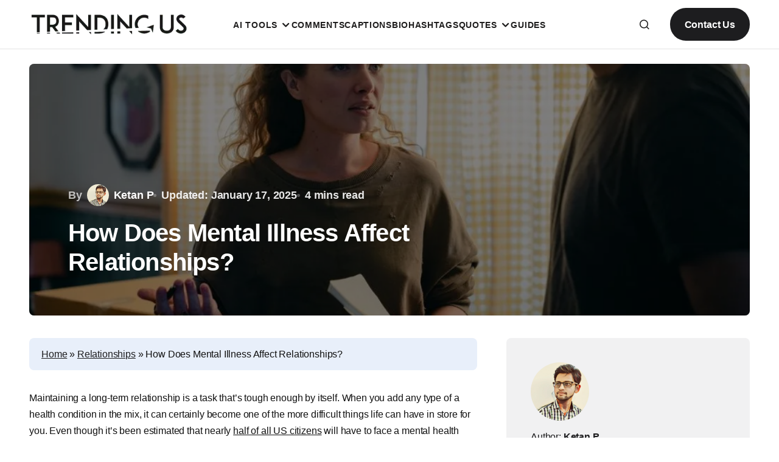

--- FILE ---
content_type: text/html; charset=UTF-8
request_url: https://www.trendingus.com/how-mental-illness-affect-relationships/
body_size: 46162
content:
<!doctype html><html lang="en-US" prefix="og: https://ogp.me/ns#"><head><script data-no-optimize="1">var litespeed_docref=sessionStorage.getItem("litespeed_docref");litespeed_docref&&(Object.defineProperty(document,"referrer",{get:function(){return litespeed_docref}}),sessionStorage.removeItem("litespeed_docref"));</script> <meta charset="UTF-8" /><meta name="viewport" content="width=device-width, initial-scale=1" /><link rel="profile" href="https://gmpg.org/xfn/11" /><meta name="google-adsense-account" content="ca-pub-1614221153052327" /><meta name="bigposting-verify" content="1760073584682-mw9hv" /><meta name="3zLnnM" content="VG0qjM" /> <script data-no-defer="1" data-ezscrex="false" data-cfasync="false" data-pagespeed-no-defer data-cookieconsent="ignore">var ctPublicFunctions = {"_ajax_nonce":"c51daa42b3","_rest_nonce":"c5f6a95e5e","_ajax_url":"\/wp-admin\/admin-ajax.php","_rest_url":"https:\/\/www.trendingus.com\/wp-json\/","data__cookies_type":"none","data__ajax_type":"rest","data__bot_detector_enabled":"0","data__frontend_data_log_enabled":1,"cookiePrefix":"","wprocket_detected":false,"host_url":"www.trendingus.com","text__ee_click_to_select":"Click to select the whole data","text__ee_original_email":"The complete one is","text__ee_got_it":"Got it","text__ee_blocked":"Blocked","text__ee_cannot_connect":"Cannot connect","text__ee_cannot_decode":"Can not decode email. Unknown reason","text__ee_email_decoder":"CleanTalk email decoder","text__ee_wait_for_decoding":"The magic is on the way!","text__ee_decoding_process":"Please wait a few seconds while we decode the contact data."}</script> <script data-no-defer="1" data-ezscrex="false" data-cfasync="false" data-pagespeed-no-defer data-cookieconsent="ignore">var ctPublic = {"_ajax_nonce":"c51daa42b3","settings__forms__check_internal":"0","settings__forms__check_external":"0","settings__forms__force_protection":"0","settings__forms__search_test":"0","settings__forms__wc_add_to_cart":"0","settings__data__bot_detector_enabled":"0","settings__sfw__anti_crawler":0,"blog_home":"https:\/\/www.trendingus.com\/","pixel__setting":"0","pixel__enabled":false,"pixel__url":null,"data__email_check_before_post":"0","data__email_check_exist_post":"0","data__cookies_type":"none","data__key_is_ok":true,"data__visible_fields_required":true,"wl_brandname":"Anti-Spam by CleanTalk","wl_brandname_short":"CleanTalk","ct_checkjs_key":"ff49b25b199353f07a7cb3b58327e3209170a0ac79a3fcbec863258bbffefa8c","emailEncoderPassKey":"f40da4305cbb44ff55dfafa7a837ab24","bot_detector_forms_excluded":"W10=","advancedCacheExists":false,"varnishCacheExists":false,"wc_ajax_add_to_cart":true}</script> <title>How Does Mental Illness Affect Relationships? &mdash; Trending Us</title><meta name="description" content="Sharing the most common problems in romantic relationships due to mental illness. Learn how to cope with such a situation in your relationship."/><meta name="robots" content="follow, index, max-snippet:-1, max-video-preview:-1, max-image-preview:large"/><link rel="canonical" href="https://www.trendingus.com/how-mental-illness-affect-relationships/" /><meta property="og:locale" content="en_US" /><meta property="og:type" content="article" /><meta property="og:title" content="How Does Mental Illness Affect Relationships? &mdash; Trending Us" /><meta property="og:description" content="Sharing the most common problems in romantic relationships due to mental illness. Learn how to cope with such a situation in your relationship." /><meta property="og:url" content="https://www.trendingus.com/how-mental-illness-affect-relationships/" /><meta property="og:site_name" content="Trending Us" /><meta property="article:publisher" content="https://www.facebook.com/trendingus/" /><meta property="article:section" content="Relationships" /><meta property="og:updated_time" content="2025-01-17T13:50:30+05:30" /><meta property="og:image" content="https://www.trendingus.com/wp-content/uploads/2020/09/How-Does-Mental-Illness-Affect-Relationships.jpg" /><meta property="og:image:secure_url" content="https://www.trendingus.com/wp-content/uploads/2020/09/How-Does-Mental-Illness-Affect-Relationships.jpg" /><meta property="og:image:width" content="1280" /><meta property="og:image:height" content="853" /><meta property="og:image:alt" content="How Does Mental Illness Affect Relationships" /><meta property="og:image:type" content="image/jpeg" /><meta property="article:published_time" content="2020-09-10T20:47:59+05:30" /><meta property="article:modified_time" content="2025-01-17T13:50:30+05:30" /><meta name="twitter:card" content="summary_large_image" /><meta name="twitter:title" content="How Does Mental Illness Affect Relationships? &mdash; Trending Us" /><meta name="twitter:description" content="Sharing the most common problems in romantic relationships due to mental illness. Learn how to cope with such a situation in your relationship." /><meta name="twitter:site" content="@trending_us" /><meta name="twitter:creator" content="@trending_us" /><meta name="twitter:image" content="https://www.trendingus.com/wp-content/uploads/2020/09/How-Does-Mental-Illness-Affect-Relationships.jpg" /><meta name="twitter:label1" content="Written by" /><meta name="twitter:data1" content="Ketan P" /><meta name="twitter:label2" content="Time to read" /><meta name="twitter:data2" content="4 minutes" /> <script type="application/ld+json" class="rank-math-schema-pro">{"@context":"https://schema.org","@graph":[{"@type":"Place","@id":"https://www.trendingus.com/#place","address":{"@type":"PostalAddress","addressCountry":"IN"}},{"@type":["NewsMediaOrganization","Organization"],"@id":"https://www.trendingus.com/#organization","name":"Trending Us","url":"http://trendingus.com","sameAs":["https://www.facebook.com/trendingus/","https://twitter.com/trending_us"],"email":"info@trendingus.com","address":{"@type":"PostalAddress","addressCountry":"IN"},"logo":{"@type":"ImageObject","@id":"https://www.trendingus.com/#logo","url":"http://trendingus.com/wp-content/uploads/2024/03/Black-Transparent-logo-350x80-4.png","contentUrl":"http://trendingus.com/wp-content/uploads/2024/03/Black-Transparent-logo-350x80-4.png","caption":"Trending Us","inLanguage":"en-US","width":"350","height":"80"},"description":"Trending Us is a popular social media blog where everyone, like Instagram, has a story to tell using their creative captions, comments, compliments and bios.\r\n\r\nThe best articles among them are delivered right to you.","location":{"@id":"https://www.trendingus.com/#place"}},{"@type":"WebSite","@id":"https://www.trendingus.com/#website","url":"https://www.trendingus.com","name":"Trending Us","alternateName":"TrendingUs","publisher":{"@id":"https://www.trendingus.com/#organization"},"inLanguage":"en-US"},{"@type":"ImageObject","@id":"https://www.trendingus.com/wp-content/uploads/2020/09/How-Does-Mental-Illness-Affect-Relationships.jpg","url":"https://www.trendingus.com/wp-content/uploads/2020/09/How-Does-Mental-Illness-Affect-Relationships.jpg","width":"1280","height":"853","caption":"How Does Mental Illness Affect Relationships","inLanguage":"en-US"},{"@type":"BreadcrumbList","@id":"https://www.trendingus.com/how-mental-illness-affect-relationships/#breadcrumb","itemListElement":[{"@type":"ListItem","position":"1","item":{"@id":"http://trendingus.com","name":"Home"}},{"@type":"ListItem","position":"2","item":{"@id":"https://www.trendingus.com/category/relationships/","name":"Relationships"}},{"@type":"ListItem","position":"3","item":{"@id":"https://www.trendingus.com/how-mental-illness-affect-relationships/","name":"How Does Mental Illness Affect Relationships?"}}]},{"@type":"WebPage","@id":"https://www.trendingus.com/how-mental-illness-affect-relationships/#webpage","url":"https://www.trendingus.com/how-mental-illness-affect-relationships/","name":"How Does Mental Illness Affect Relationships? &mdash; Trending Us","datePublished":"2020-09-10T20:47:59+05:30","dateModified":"2025-01-17T13:50:30+05:30","isPartOf":{"@id":"https://www.trendingus.com/#website"},"primaryImageOfPage":{"@id":"https://www.trendingus.com/wp-content/uploads/2020/09/How-Does-Mental-Illness-Affect-Relationships.jpg"},"inLanguage":"en-US","breadcrumb":{"@id":"https://www.trendingus.com/how-mental-illness-affect-relationships/#breadcrumb"}},{"@type":"Person","@id":"https://www.trendingus.com/author/ketanparmar/","name":"Ketan P","description":"An enthusiast Instagram marketer who loves exploring every upcoming trend on social media. Apart from creative writing, I also prefer to share my views on positive aspects of life.","url":"https://www.trendingus.com/author/ketanparmar/","image":{"@type":"ImageObject","@id":"https://www.trendingus.com/wp-content/litespeed/avatar/8d618f997874fd0b9cbe2b791757779c.jpg?ver=1768981236","url":"https://www.trendingus.com/wp-content/litespeed/avatar/8d618f997874fd0b9cbe2b791757779c.jpg?ver=1768981236","caption":"Ketan P","inLanguage":"en-US"},"worksFor":{"@id":"https://www.trendingus.com/#organization"}},{"@type":"BlogPosting","headline":"How Does Mental Illness Affect Relationships? &mdash; Trending Us","keywords":"Mental Illness","datePublished":"2020-09-10T20:47:59+05:30","dateModified":"2025-01-17T13:50:30+05:30","articleSection":"Relationships","author":{"@id":"https://www.trendingus.com/author/ketanparmar/","name":"Ketan P"},"publisher":{"@id":"https://www.trendingus.com/#organization"},"description":"Sharing the most common problems in romantic relationships due to mental illness. Learn how to cope with such a situation in your relationship.","name":"How Does Mental Illness Affect Relationships? &mdash; Trending Us","@id":"https://www.trendingus.com/how-mental-illness-affect-relationships/#richSnippet","isPartOf":{"@id":"https://www.trendingus.com/how-mental-illness-affect-relationships/#webpage"},"image":{"@id":"https://www.trendingus.com/wp-content/uploads/2020/09/How-Does-Mental-Illness-Affect-Relationships.jpg"},"inLanguage":"en-US","mainEntityOfPage":{"@id":"https://www.trendingus.com/how-mental-illness-affect-relationships/#webpage"}}]}</script> <link rel='dns-prefetch' href='//www.googletagmanager.com' /><link rel='dns-prefetch' href='//fonts.googleapis.com' /><link rel='dns-prefetch' href='//v0.wordpress.com' /><link href='https://fonts.gstatic.com' crossorigin rel='preconnect' /><link rel="alternate" type="application/rss+xml" title="Trending Us &raquo; Feed" href="https://www.trendingus.com/feed/" /><link rel="alternate" type="application/rss+xml" title="Trending Us &raquo; Comments Feed" href="https://www.trendingus.com/comments/feed/" /><link rel="alternate" type="application/rss+xml" title="Trending Us &raquo; How Does Mental Illness Affect Relationships? Comments Feed" href="https://www.trendingus.com/how-mental-illness-affect-relationships/feed/" /><link rel="alternate" title="oEmbed (JSON)" type="application/json+oembed" href="https://www.trendingus.com/wp-json/oembed/1.0/embed?url=https%3A%2F%2Fwww.trendingus.com%2Fhow-mental-illness-affect-relationships%2F" /><link rel="alternate" title="oEmbed (XML)" type="text/xml+oembed" href="https://www.trendingus.com/wp-json/oembed/1.0/embed?url=https%3A%2F%2Fwww.trendingus.com%2Fhow-mental-illness-affect-relationships%2F&#038;format=xml" /> <script type="application/ld+json">{"@context":"https:\/\/schema.org\/","@type":"CreativeWork","dateModified":"2025-01-17T13:50:30+05:30","headline":"How Does Mental Illness Affect Relationships?","description":"Maintaining a long-term relationship is a task that&#8217;s tough enough by itself. When you add any type of a health condition in the mix, it can certainly become one of the more difficult things life can have in store for you. Even though it&#8217;s been estimated that nearly half of all US citizens will have to face a mental health","mainEntityOfPage":{"@type":"WebPage","@id":"https:\/\/www.trendingus.com\/how-mental-illness-affect-relationships\/"},"author":{"@type":"Person","name":"Ketan P","url":"https:\/\/www.trendingus.com\/author\/ketanparmar\/","description":"An enthusiast Instagram marketer who loves exploring every upcoming trend on social media. Apart from creative writing, I also prefer to share my views on positive aspects of life."}}</script> <style id='wp-img-auto-sizes-contain-inline-css'>img:is([sizes=auto i],[sizes^="auto," i]){contain-intrinsic-size:3000px 1500px}
/*# sourceURL=wp-img-auto-sizes-contain-inline-css */</style><link data-optimized="2" rel="stylesheet" href="https://www.trendingus.com/wp-content/litespeed/ucss/9a3e9c422c4de7b6554b1ac205f5ed82.css?ver=02093" /><style id='wp-block-heading-inline-css'>h1:where(.wp-block-heading).has-background,h2:where(.wp-block-heading).has-background,h3:where(.wp-block-heading).has-background,h4:where(.wp-block-heading).has-background,h5:where(.wp-block-heading).has-background,h6:where(.wp-block-heading).has-background{
  padding:1.25em 2.375em;
}
h1.has-text-align-left[style*=writing-mode]:where([style*=vertical-lr]),h1.has-text-align-right[style*=writing-mode]:where([style*=vertical-rl]),h2.has-text-align-left[style*=writing-mode]:where([style*=vertical-lr]),h2.has-text-align-right[style*=writing-mode]:where([style*=vertical-rl]),h3.has-text-align-left[style*=writing-mode]:where([style*=vertical-lr]),h3.has-text-align-right[style*=writing-mode]:where([style*=vertical-rl]),h4.has-text-align-left[style*=writing-mode]:where([style*=vertical-lr]),h4.has-text-align-right[style*=writing-mode]:where([style*=vertical-rl]),h5.has-text-align-left[style*=writing-mode]:where([style*=vertical-lr]),h5.has-text-align-right[style*=writing-mode]:where([style*=vertical-rl]),h6.has-text-align-left[style*=writing-mode]:where([style*=vertical-lr]),h6.has-text-align-right[style*=writing-mode]:where([style*=vertical-rl]){
  rotate:180deg;
}
/*# sourceURL=https://www.trendingus.com/wp-includes/blocks/heading/style.css */</style><style id='wp-block-image-inline-css'>.wp-block-image>a,.wp-block-image>figure>a{
  display:inline-block;
}
.wp-block-image img{
  box-sizing:border-box;
  height:auto;
  max-width:100%;
  vertical-align:bottom;
}
@media not (prefers-reduced-motion){
  .wp-block-image img.hide{
    visibility:hidden;
  }
  .wp-block-image img.show{
    animation:show-content-image .4s;
  }
}
.wp-block-image[style*=border-radius] img,.wp-block-image[style*=border-radius]>a{
  border-radius:inherit;
}
.wp-block-image.has-custom-border img{
  box-sizing:border-box;
}
.wp-block-image.aligncenter{
  text-align:center;
}
.wp-block-image.alignfull>a,.wp-block-image.alignwide>a{
  width:100%;
}
.wp-block-image.alignfull img,.wp-block-image.alignwide img{
  height:auto;
  width:100%;
}
.wp-block-image .aligncenter,.wp-block-image .alignleft,.wp-block-image .alignright,.wp-block-image.aligncenter,.wp-block-image.alignleft,.wp-block-image.alignright{
  display:table;
}
.wp-block-image .aligncenter>figcaption,.wp-block-image .alignleft>figcaption,.wp-block-image .alignright>figcaption,.wp-block-image.aligncenter>figcaption,.wp-block-image.alignleft>figcaption,.wp-block-image.alignright>figcaption{
  caption-side:bottom;
  display:table-caption;
}
.wp-block-image .alignleft{
  float:left;
  margin:.5em 1em .5em 0;
}
.wp-block-image .alignright{
  float:right;
  margin:.5em 0 .5em 1em;
}
.wp-block-image .aligncenter{
  margin-left:auto;
  margin-right:auto;
}
.wp-block-image :where(figcaption){
  margin-bottom:1em;
  margin-top:.5em;
}
.wp-block-image.is-style-circle-mask img{
  border-radius:9999px;
}
@supports ((-webkit-mask-image:none) or (mask-image:none)) or (-webkit-mask-image:none){
  .wp-block-image.is-style-circle-mask img{
    border-radius:0;
    -webkit-mask-image:url('data:image/svg+xml;utf8,<svg viewBox="0 0 100 100" xmlns="http://www.w3.org/2000/svg"><circle cx="50" cy="50" r="50"/></svg>');
            mask-image:url('data:image/svg+xml;utf8,<svg viewBox="0 0 100 100" xmlns="http://www.w3.org/2000/svg"><circle cx="50" cy="50" r="50"/></svg>');
    mask-mode:alpha;
    -webkit-mask-position:center;
            mask-position:center;
    -webkit-mask-repeat:no-repeat;
            mask-repeat:no-repeat;
    -webkit-mask-size:contain;
            mask-size:contain;
  }
}

:root :where(.wp-block-image.is-style-rounded img,.wp-block-image .is-style-rounded img){
  border-radius:9999px;
}

.wp-block-image figure{
  margin:0;
}

.wp-lightbox-container{
  display:flex;
  flex-direction:column;
  position:relative;
}
.wp-lightbox-container img{
  cursor:zoom-in;
}
.wp-lightbox-container img:hover+button{
  opacity:1;
}
.wp-lightbox-container button{
  align-items:center;
  backdrop-filter:blur(16px) saturate(180%);
  background-color:#5a5a5a40;
  border:none;
  border-radius:4px;
  cursor:zoom-in;
  display:flex;
  height:20px;
  justify-content:center;
  opacity:0;
  padding:0;
  position:absolute;
  right:16px;
  text-align:center;
  top:16px;
  width:20px;
  z-index:100;
}
@media not (prefers-reduced-motion){
  .wp-lightbox-container button{
    transition:opacity .2s ease;
  }
}
.wp-lightbox-container button:focus-visible{
  outline:3px auto #5a5a5a40;
  outline:3px auto -webkit-focus-ring-color;
  outline-offset:3px;
}
.wp-lightbox-container button:hover{
  cursor:pointer;
  opacity:1;
}
.wp-lightbox-container button:focus{
  opacity:1;
}
.wp-lightbox-container button:focus,.wp-lightbox-container button:hover,.wp-lightbox-container button:not(:hover):not(:active):not(.has-background){
  background-color:#5a5a5a40;
  border:none;
}

.wp-lightbox-overlay{
  box-sizing:border-box;
  cursor:zoom-out;
  height:100vh;
  left:0;
  overflow:hidden;
  position:fixed;
  top:0;
  visibility:hidden;
  width:100%;
  z-index:100000;
}
.wp-lightbox-overlay .close-button{
  align-items:center;
  cursor:pointer;
  display:flex;
  justify-content:center;
  min-height:40px;
  min-width:40px;
  padding:0;
  position:absolute;
  right:calc(env(safe-area-inset-right) + 16px);
  top:calc(env(safe-area-inset-top) + 16px);
  z-index:5000000;
}
.wp-lightbox-overlay .close-button:focus,.wp-lightbox-overlay .close-button:hover,.wp-lightbox-overlay .close-button:not(:hover):not(:active):not(.has-background){
  background:none;
  border:none;
}
.wp-lightbox-overlay .lightbox-image-container{
  height:var(--wp--lightbox-container-height);
  left:50%;
  overflow:hidden;
  position:absolute;
  top:50%;
  transform:translate(-50%, -50%);
  transform-origin:top left;
  width:var(--wp--lightbox-container-width);
  z-index:9999999999;
}
.wp-lightbox-overlay .wp-block-image{
  align-items:center;
  box-sizing:border-box;
  display:flex;
  height:100%;
  justify-content:center;
  margin:0;
  position:relative;
  transform-origin:0 0;
  width:100%;
  z-index:3000000;
}
.wp-lightbox-overlay .wp-block-image img{
  height:var(--wp--lightbox-image-height);
  min-height:var(--wp--lightbox-image-height);
  min-width:var(--wp--lightbox-image-width);
  width:var(--wp--lightbox-image-width);
}
.wp-lightbox-overlay .wp-block-image figcaption{
  display:none;
}
.wp-lightbox-overlay button{
  background:none;
  border:none;
}
.wp-lightbox-overlay .scrim{
  background-color:#fff;
  height:100%;
  opacity:.9;
  position:absolute;
  width:100%;
  z-index:2000000;
}
.wp-lightbox-overlay.active{
  visibility:visible;
}
@media not (prefers-reduced-motion){
  .wp-lightbox-overlay.active{
    animation:turn-on-visibility .25s both;
  }
  .wp-lightbox-overlay.active img{
    animation:turn-on-visibility .35s both;
  }
  .wp-lightbox-overlay.show-closing-animation:not(.active){
    animation:turn-off-visibility .35s both;
  }
  .wp-lightbox-overlay.show-closing-animation:not(.active) img{
    animation:turn-off-visibility .25s both;
  }
  .wp-lightbox-overlay.zoom.active{
    animation:none;
    opacity:1;
    visibility:visible;
  }
  .wp-lightbox-overlay.zoom.active .lightbox-image-container{
    animation:lightbox-zoom-in .4s;
  }
  .wp-lightbox-overlay.zoom.active .lightbox-image-container img{
    animation:none;
  }
  .wp-lightbox-overlay.zoom.active .scrim{
    animation:turn-on-visibility .4s forwards;
  }
  .wp-lightbox-overlay.zoom.show-closing-animation:not(.active){
    animation:none;
  }
  .wp-lightbox-overlay.zoom.show-closing-animation:not(.active) .lightbox-image-container{
    animation:lightbox-zoom-out .4s;
  }
  .wp-lightbox-overlay.zoom.show-closing-animation:not(.active) .lightbox-image-container img{
    animation:none;
  }
  .wp-lightbox-overlay.zoom.show-closing-animation:not(.active) .scrim{
    animation:turn-off-visibility .4s forwards;
  }
}

@keyframes show-content-image{
  0%{
    visibility:hidden;
  }
  99%{
    visibility:hidden;
  }
  to{
    visibility:visible;
  }
}
@keyframes turn-on-visibility{
  0%{
    opacity:0;
  }
  to{
    opacity:1;
  }
}
@keyframes turn-off-visibility{
  0%{
    opacity:1;
    visibility:visible;
  }
  99%{
    opacity:0;
    visibility:visible;
  }
  to{
    opacity:0;
    visibility:hidden;
  }
}
@keyframes lightbox-zoom-in{
  0%{
    transform:translate(calc((-100vw + var(--wp--lightbox-scrollbar-width))/2 + var(--wp--lightbox-initial-left-position)), calc(-50vh + var(--wp--lightbox-initial-top-position))) scale(var(--wp--lightbox-scale));
  }
  to{
    transform:translate(-50%, -50%) scale(1);
  }
}
@keyframes lightbox-zoom-out{
  0%{
    transform:translate(-50%, -50%) scale(1);
    visibility:visible;
  }
  99%{
    visibility:visible;
  }
  to{
    transform:translate(calc((-100vw + var(--wp--lightbox-scrollbar-width))/2 + var(--wp--lightbox-initial-left-position)), calc(-50vh + var(--wp--lightbox-initial-top-position))) scale(var(--wp--lightbox-scale));
    visibility:hidden;
  }
}
/*# sourceURL=https://www.trendingus.com/wp-includes/blocks/image/style.css */</style><style id='wp-block-latest-posts-inline-css'>.wp-block-latest-posts{
  box-sizing:border-box;
}
.wp-block-latest-posts.alignleft{
  margin-right:2em;
}
.wp-block-latest-posts.alignright{
  margin-left:2em;
}
.wp-block-latest-posts.wp-block-latest-posts__list{
  list-style:none;
}
.wp-block-latest-posts.wp-block-latest-posts__list li{
  clear:both;
  overflow-wrap:break-word;
}
.wp-block-latest-posts.is-grid{
  display:flex;
  flex-wrap:wrap;
}
.wp-block-latest-posts.is-grid li{
  margin:0 1.25em 1.25em 0;
  width:100%;
}
@media (min-width:600px){
  .wp-block-latest-posts.columns-2 li{
    width:calc(50% - .625em);
  }
  .wp-block-latest-posts.columns-2 li:nth-child(2n){
    margin-right:0;
  }
  .wp-block-latest-posts.columns-3 li{
    width:calc(33.33333% - .83333em);
  }
  .wp-block-latest-posts.columns-3 li:nth-child(3n){
    margin-right:0;
  }
  .wp-block-latest-posts.columns-4 li{
    width:calc(25% - .9375em);
  }
  .wp-block-latest-posts.columns-4 li:nth-child(4n){
    margin-right:0;
  }
  .wp-block-latest-posts.columns-5 li{
    width:calc(20% - 1em);
  }
  .wp-block-latest-posts.columns-5 li:nth-child(5n){
    margin-right:0;
  }
  .wp-block-latest-posts.columns-6 li{
    width:calc(16.66667% - 1.04167em);
  }
  .wp-block-latest-posts.columns-6 li:nth-child(6n){
    margin-right:0;
  }
}

:root :where(.wp-block-latest-posts.is-grid){
  padding:0;
}
:root :where(.wp-block-latest-posts.wp-block-latest-posts__list){
  padding-left:0;
}

.wp-block-latest-posts__post-author,.wp-block-latest-posts__post-date{
  display:block;
  font-size:.8125em;
}

.wp-block-latest-posts__post-excerpt,.wp-block-latest-posts__post-full-content{
  margin-bottom:1em;
  margin-top:.5em;
}

.wp-block-latest-posts__featured-image a{
  display:inline-block;
}
.wp-block-latest-posts__featured-image img{
  height:auto;
  max-width:100%;
  width:auto;
}
.wp-block-latest-posts__featured-image.alignleft{
  float:left;
  margin-right:1em;
}
.wp-block-latest-posts__featured-image.alignright{
  float:right;
  margin-left:1em;
}
.wp-block-latest-posts__featured-image.aligncenter{
  margin-bottom:1em;
  text-align:center;
}
/*# sourceURL=https://www.trendingus.com/wp-includes/blocks/latest-posts/style.css */</style><style id='wp-block-group-inline-css'>.wp-block-group{
  box-sizing:border-box;
}

:where(.wp-block-group.wp-block-group-is-layout-constrained){
  position:relative;
}
/*# sourceURL=https://www.trendingus.com/wp-includes/blocks/group/style.css */</style><style id='wp-block-paragraph-inline-css'>.is-small-text{
  font-size:.875em;
}

.is-regular-text{
  font-size:1em;
}

.is-large-text{
  font-size:2.25em;
}

.is-larger-text{
  font-size:3em;
}

.has-drop-cap:not(:focus):first-letter{
  float:left;
  font-size:8.4em;
  font-style:normal;
  font-weight:100;
  line-height:.68;
  margin:.05em .1em 0 0;
  text-transform:uppercase;
}

body.rtl .has-drop-cap:not(:focus):first-letter{
  float:none;
  margin-left:.1em;
}

p.has-drop-cap.has-background{
  overflow:hidden;
}

:root :where(p.has-background){
  padding:1.25em 2.375em;
}

:where(p.has-text-color:not(.has-link-color)) a{
  color:inherit;
}

p.has-text-align-left[style*="writing-mode:vertical-lr"],p.has-text-align-right[style*="writing-mode:vertical-rl"]{
  rotate:180deg;
}
/*# sourceURL=https://www.trendingus.com/wp-includes/blocks/paragraph/style.css */</style><style id='wp-block-social-links-inline-css'>.wp-block-social-links{
  background:none;
  box-sizing:border-box;
  margin-left:0;
  padding-left:0;
  padding-right:0;
  text-indent:0;
}
.wp-block-social-links .wp-social-link a,.wp-block-social-links .wp-social-link a:hover{
  border-bottom:0;
  box-shadow:none;
  text-decoration:none;
}
.wp-block-social-links .wp-social-link svg{
  height:1em;
  width:1em;
}
.wp-block-social-links .wp-social-link span:not(.screen-reader-text){
  font-size:.65em;
  margin-left:.5em;
  margin-right:.5em;
}
.wp-block-social-links.has-small-icon-size{
  font-size:16px;
}
.wp-block-social-links,.wp-block-social-links.has-normal-icon-size{
  font-size:24px;
}
.wp-block-social-links.has-large-icon-size{
  font-size:36px;
}
.wp-block-social-links.has-huge-icon-size{
  font-size:48px;
}
.wp-block-social-links.aligncenter{
  display:flex;
  justify-content:center;
}
.wp-block-social-links.alignright{
  justify-content:flex-end;
}

.wp-block-social-link{
  border-radius:9999px;
  display:block;
}
@media not (prefers-reduced-motion){
  .wp-block-social-link{
    transition:transform .1s ease;
  }
}
.wp-block-social-link{
  height:auto;
}
.wp-block-social-link a{
  align-items:center;
  display:flex;
  line-height:0;
}
.wp-block-social-link:hover{
  transform:scale(1.1);
}

.wp-block-social-links .wp-block-social-link.wp-social-link{
  display:inline-block;
  margin:0;
  padding:0;
}
.wp-block-social-links .wp-block-social-link.wp-social-link .wp-block-social-link-anchor,.wp-block-social-links .wp-block-social-link.wp-social-link .wp-block-social-link-anchor svg,.wp-block-social-links .wp-block-social-link.wp-social-link .wp-block-social-link-anchor:active,.wp-block-social-links .wp-block-social-link.wp-social-link .wp-block-social-link-anchor:hover,.wp-block-social-links .wp-block-social-link.wp-social-link .wp-block-social-link-anchor:visited{
  color:currentColor;
  fill:currentColor;
}

:where(.wp-block-social-links:not(.is-style-logos-only)) .wp-social-link{
  background-color:#f0f0f0;
  color:#444;
}
:where(.wp-block-social-links:not(.is-style-logos-only)) .wp-social-link-amazon{
  background-color:#f90;
  color:#fff;
}
:where(.wp-block-social-links:not(.is-style-logos-only)) .wp-social-link-bandcamp{
  background-color:#1ea0c3;
  color:#fff;
}
:where(.wp-block-social-links:not(.is-style-logos-only)) .wp-social-link-behance{
  background-color:#0757fe;
  color:#fff;
}
:where(.wp-block-social-links:not(.is-style-logos-only)) .wp-social-link-bluesky{
  background-color:#0a7aff;
  color:#fff;
}
:where(.wp-block-social-links:not(.is-style-logos-only)) .wp-social-link-codepen{
  background-color:#1e1f26;
  color:#fff;
}
:where(.wp-block-social-links:not(.is-style-logos-only)) .wp-social-link-deviantart{
  background-color:#02e49b;
  color:#fff;
}
:where(.wp-block-social-links:not(.is-style-logos-only)) .wp-social-link-discord{
  background-color:#5865f2;
  color:#fff;
}
:where(.wp-block-social-links:not(.is-style-logos-only)) .wp-social-link-dribbble{
  background-color:#e94c89;
  color:#fff;
}
:where(.wp-block-social-links:not(.is-style-logos-only)) .wp-social-link-dropbox{
  background-color:#4280ff;
  color:#fff;
}
:where(.wp-block-social-links:not(.is-style-logos-only)) .wp-social-link-etsy{
  background-color:#f45800;
  color:#fff;
}
:where(.wp-block-social-links:not(.is-style-logos-only)) .wp-social-link-facebook{
  background-color:#0866ff;
  color:#fff;
}
:where(.wp-block-social-links:not(.is-style-logos-only)) .wp-social-link-fivehundredpx{
  background-color:#000;
  color:#fff;
}
:where(.wp-block-social-links:not(.is-style-logos-only)) .wp-social-link-flickr{
  background-color:#0461dd;
  color:#fff;
}
:where(.wp-block-social-links:not(.is-style-logos-only)) .wp-social-link-foursquare{
  background-color:#e65678;
  color:#fff;
}
:where(.wp-block-social-links:not(.is-style-logos-only)) .wp-social-link-github{
  background-color:#24292d;
  color:#fff;
}
:where(.wp-block-social-links:not(.is-style-logos-only)) .wp-social-link-goodreads{
  background-color:#eceadd;
  color:#382110;
}
:where(.wp-block-social-links:not(.is-style-logos-only)) .wp-social-link-google{
  background-color:#ea4434;
  color:#fff;
}
:where(.wp-block-social-links:not(.is-style-logos-only)) .wp-social-link-gravatar{
  background-color:#1d4fc4;
  color:#fff;
}
:where(.wp-block-social-links:not(.is-style-logos-only)) .wp-social-link-instagram{
  background-color:#f00075;
  color:#fff;
}
:where(.wp-block-social-links:not(.is-style-logos-only)) .wp-social-link-lastfm{
  background-color:#e21b24;
  color:#fff;
}
:where(.wp-block-social-links:not(.is-style-logos-only)) .wp-social-link-linkedin{
  background-color:#0d66c2;
  color:#fff;
}
:where(.wp-block-social-links:not(.is-style-logos-only)) .wp-social-link-mastodon{
  background-color:#3288d4;
  color:#fff;
}
:where(.wp-block-social-links:not(.is-style-logos-only)) .wp-social-link-medium{
  background-color:#000;
  color:#fff;
}
:where(.wp-block-social-links:not(.is-style-logos-only)) .wp-social-link-meetup{
  background-color:#f6405f;
  color:#fff;
}
:where(.wp-block-social-links:not(.is-style-logos-only)) .wp-social-link-patreon{
  background-color:#000;
  color:#fff;
}
:where(.wp-block-social-links:not(.is-style-logos-only)) .wp-social-link-pinterest{
  background-color:#e60122;
  color:#fff;
}
:where(.wp-block-social-links:not(.is-style-logos-only)) .wp-social-link-pocket{
  background-color:#ef4155;
  color:#fff;
}
:where(.wp-block-social-links:not(.is-style-logos-only)) .wp-social-link-reddit{
  background-color:#ff4500;
  color:#fff;
}
:where(.wp-block-social-links:not(.is-style-logos-only)) .wp-social-link-skype{
  background-color:#0478d7;
  color:#fff;
}
:where(.wp-block-social-links:not(.is-style-logos-only)) .wp-social-link-snapchat{
  background-color:#fefc00;
  color:#fff;
  stroke:#000;
}
:where(.wp-block-social-links:not(.is-style-logos-only)) .wp-social-link-soundcloud{
  background-color:#ff5600;
  color:#fff;
}
:where(.wp-block-social-links:not(.is-style-logos-only)) .wp-social-link-spotify{
  background-color:#1bd760;
  color:#fff;
}
:where(.wp-block-social-links:not(.is-style-logos-only)) .wp-social-link-telegram{
  background-color:#2aabee;
  color:#fff;
}
:where(.wp-block-social-links:not(.is-style-logos-only)) .wp-social-link-threads{
  background-color:#000;
  color:#fff;
}
:where(.wp-block-social-links:not(.is-style-logos-only)) .wp-social-link-tiktok{
  background-color:#000;
  color:#fff;
}
:where(.wp-block-social-links:not(.is-style-logos-only)) .wp-social-link-tumblr{
  background-color:#011835;
  color:#fff;
}
:where(.wp-block-social-links:not(.is-style-logos-only)) .wp-social-link-twitch{
  background-color:#6440a4;
  color:#fff;
}
:where(.wp-block-social-links:not(.is-style-logos-only)) .wp-social-link-twitter{
  background-color:#1da1f2;
  color:#fff;
}
:where(.wp-block-social-links:not(.is-style-logos-only)) .wp-social-link-vimeo{
  background-color:#1eb7ea;
  color:#fff;
}
:where(.wp-block-social-links:not(.is-style-logos-only)) .wp-social-link-vk{
  background-color:#4680c2;
  color:#fff;
}
:where(.wp-block-social-links:not(.is-style-logos-only)) .wp-social-link-wordpress{
  background-color:#3499cd;
  color:#fff;
}
:where(.wp-block-social-links:not(.is-style-logos-only)) .wp-social-link-whatsapp{
  background-color:#25d366;
  color:#fff;
}
:where(.wp-block-social-links:not(.is-style-logos-only)) .wp-social-link-x{
  background-color:#000;
  color:#fff;
}
:where(.wp-block-social-links:not(.is-style-logos-only)) .wp-social-link-yelp{
  background-color:#d32422;
  color:#fff;
}
:where(.wp-block-social-links:not(.is-style-logos-only)) .wp-social-link-youtube{
  background-color:red;
  color:#fff;
}

:where(.wp-block-social-links.is-style-logos-only) .wp-social-link{
  background:none;
}
:where(.wp-block-social-links.is-style-logos-only) .wp-social-link svg{
  height:1.25em;
  width:1.25em;
}
:where(.wp-block-social-links.is-style-logos-only) .wp-social-link-amazon{
  color:#f90;
}
:where(.wp-block-social-links.is-style-logos-only) .wp-social-link-bandcamp{
  color:#1ea0c3;
}
:where(.wp-block-social-links.is-style-logos-only) .wp-social-link-behance{
  color:#0757fe;
}
:where(.wp-block-social-links.is-style-logos-only) .wp-social-link-bluesky{
  color:#0a7aff;
}
:where(.wp-block-social-links.is-style-logos-only) .wp-social-link-codepen{
  color:#1e1f26;
}
:where(.wp-block-social-links.is-style-logos-only) .wp-social-link-deviantart{
  color:#02e49b;
}
:where(.wp-block-social-links.is-style-logos-only) .wp-social-link-discord{
  color:#5865f2;
}
:where(.wp-block-social-links.is-style-logos-only) .wp-social-link-dribbble{
  color:#e94c89;
}
:where(.wp-block-social-links.is-style-logos-only) .wp-social-link-dropbox{
  color:#4280ff;
}
:where(.wp-block-social-links.is-style-logos-only) .wp-social-link-etsy{
  color:#f45800;
}
:where(.wp-block-social-links.is-style-logos-only) .wp-social-link-facebook{
  color:#0866ff;
}
:where(.wp-block-social-links.is-style-logos-only) .wp-social-link-fivehundredpx{
  color:#000;
}
:where(.wp-block-social-links.is-style-logos-only) .wp-social-link-flickr{
  color:#0461dd;
}
:where(.wp-block-social-links.is-style-logos-only) .wp-social-link-foursquare{
  color:#e65678;
}
:where(.wp-block-social-links.is-style-logos-only) .wp-social-link-github{
  color:#24292d;
}
:where(.wp-block-social-links.is-style-logos-only) .wp-social-link-goodreads{
  color:#382110;
}
:where(.wp-block-social-links.is-style-logos-only) .wp-social-link-google{
  color:#ea4434;
}
:where(.wp-block-social-links.is-style-logos-only) .wp-social-link-gravatar{
  color:#1d4fc4;
}
:where(.wp-block-social-links.is-style-logos-only) .wp-social-link-instagram{
  color:#f00075;
}
:where(.wp-block-social-links.is-style-logos-only) .wp-social-link-lastfm{
  color:#e21b24;
}
:where(.wp-block-social-links.is-style-logos-only) .wp-social-link-linkedin{
  color:#0d66c2;
}
:where(.wp-block-social-links.is-style-logos-only) .wp-social-link-mastodon{
  color:#3288d4;
}
:where(.wp-block-social-links.is-style-logos-only) .wp-social-link-medium{
  color:#000;
}
:where(.wp-block-social-links.is-style-logos-only) .wp-social-link-meetup{
  color:#f6405f;
}
:where(.wp-block-social-links.is-style-logos-only) .wp-social-link-patreon{
  color:#000;
}
:where(.wp-block-social-links.is-style-logos-only) .wp-social-link-pinterest{
  color:#e60122;
}
:where(.wp-block-social-links.is-style-logos-only) .wp-social-link-pocket{
  color:#ef4155;
}
:where(.wp-block-social-links.is-style-logos-only) .wp-social-link-reddit{
  color:#ff4500;
}
:where(.wp-block-social-links.is-style-logos-only) .wp-social-link-skype{
  color:#0478d7;
}
:where(.wp-block-social-links.is-style-logos-only) .wp-social-link-snapchat{
  color:#fff;
  stroke:#000;
}
:where(.wp-block-social-links.is-style-logos-only) .wp-social-link-soundcloud{
  color:#ff5600;
}
:where(.wp-block-social-links.is-style-logos-only) .wp-social-link-spotify{
  color:#1bd760;
}
:where(.wp-block-social-links.is-style-logos-only) .wp-social-link-telegram{
  color:#2aabee;
}
:where(.wp-block-social-links.is-style-logos-only) .wp-social-link-threads{
  color:#000;
}
:where(.wp-block-social-links.is-style-logos-only) .wp-social-link-tiktok{
  color:#000;
}
:where(.wp-block-social-links.is-style-logos-only) .wp-social-link-tumblr{
  color:#011835;
}
:where(.wp-block-social-links.is-style-logos-only) .wp-social-link-twitch{
  color:#6440a4;
}
:where(.wp-block-social-links.is-style-logos-only) .wp-social-link-twitter{
  color:#1da1f2;
}
:where(.wp-block-social-links.is-style-logos-only) .wp-social-link-vimeo{
  color:#1eb7ea;
}
:where(.wp-block-social-links.is-style-logos-only) .wp-social-link-vk{
  color:#4680c2;
}
:where(.wp-block-social-links.is-style-logos-only) .wp-social-link-whatsapp{
  color:#25d366;
}
:where(.wp-block-social-links.is-style-logos-only) .wp-social-link-wordpress{
  color:#3499cd;
}
:where(.wp-block-social-links.is-style-logos-only) .wp-social-link-x{
  color:#000;
}
:where(.wp-block-social-links.is-style-logos-only) .wp-social-link-yelp{
  color:#d32422;
}
:where(.wp-block-social-links.is-style-logos-only) .wp-social-link-youtube{
  color:red;
}

.wp-block-social-links.is-style-pill-shape .wp-social-link{
  width:auto;
}

:root :where(.wp-block-social-links .wp-social-link a){
  padding:.25em;
}

:root :where(.wp-block-social-links.is-style-logos-only .wp-social-link a){
  padding:0;
}

:root :where(.wp-block-social-links.is-style-pill-shape .wp-social-link a){
  padding-left:.6666666667em;
  padding-right:.6666666667em;
}

.wp-block-social-links:not(.has-icon-color):not(.has-icon-background-color) .wp-social-link-snapchat .wp-block-social-link-label{
  color:#000;
}
/*# sourceURL=https://www.trendingus.com/wp-includes/blocks/social-links/style.css */</style><style id='global-styles-inline-css'>:root{--wp--preset--aspect-ratio--square: 1;--wp--preset--aspect-ratio--4-3: 4/3;--wp--preset--aspect-ratio--3-4: 3/4;--wp--preset--aspect-ratio--3-2: 3/2;--wp--preset--aspect-ratio--2-3: 2/3;--wp--preset--aspect-ratio--16-9: 16/9;--wp--preset--aspect-ratio--9-16: 9/16;--wp--preset--color--black: #000000;--wp--preset--color--cyan-bluish-gray: #abb8c3;--wp--preset--color--white: #FFFFFF;--wp--preset--color--pale-pink: #f78da7;--wp--preset--color--vivid-red: #cf2e2e;--wp--preset--color--luminous-vivid-orange: #ff6900;--wp--preset--color--luminous-vivid-amber: #fcb900;--wp--preset--color--light-green-cyan: #7bdcb5;--wp--preset--color--vivid-green-cyan: #00d084;--wp--preset--color--pale-cyan-blue: #8ed1fc;--wp--preset--color--vivid-cyan-blue: #0693e3;--wp--preset--color--vivid-purple: #9b51e0;--wp--preset--color--blue: #59BACC;--wp--preset--color--green: #58AD69;--wp--preset--color--orange: #FFBC49;--wp--preset--color--red: #e32c26;--wp--preset--color--gray-50: #f8f9fa;--wp--preset--color--gray-100: #f8f9fb;--wp--preset--color--gray-200: #E0E0E0;--wp--preset--color--primary: #1e1d1d;--wp--preset--color--secondary: #1d1d1f;--wp--preset--color--layout: #f1f1f2;--wp--preset--color--border: #E4E4E4;--wp--preset--color--divider: #1D1D1F;--wp--preset--gradient--vivid-cyan-blue-to-vivid-purple: linear-gradient(135deg,rgb(6,147,227) 0%,rgb(155,81,224) 100%);--wp--preset--gradient--light-green-cyan-to-vivid-green-cyan: linear-gradient(135deg,rgb(122,220,180) 0%,rgb(0,208,130) 100%);--wp--preset--gradient--luminous-vivid-amber-to-luminous-vivid-orange: linear-gradient(135deg,rgb(252,185,0) 0%,rgb(255,105,0) 100%);--wp--preset--gradient--luminous-vivid-orange-to-vivid-red: linear-gradient(135deg,rgb(255,105,0) 0%,rgb(207,46,46) 100%);--wp--preset--gradient--very-light-gray-to-cyan-bluish-gray: linear-gradient(135deg,rgb(238,238,238) 0%,rgb(169,184,195) 100%);--wp--preset--gradient--cool-to-warm-spectrum: linear-gradient(135deg,rgb(74,234,220) 0%,rgb(151,120,209) 20%,rgb(207,42,186) 40%,rgb(238,44,130) 60%,rgb(251,105,98) 80%,rgb(254,248,76) 100%);--wp--preset--gradient--blush-light-purple: linear-gradient(135deg,rgb(255,206,236) 0%,rgb(152,150,240) 100%);--wp--preset--gradient--blush-bordeaux: linear-gradient(135deg,rgb(254,205,165) 0%,rgb(254,45,45) 50%,rgb(107,0,62) 100%);--wp--preset--gradient--luminous-dusk: linear-gradient(135deg,rgb(255,203,112) 0%,rgb(199,81,192) 50%,rgb(65,88,208) 100%);--wp--preset--gradient--pale-ocean: linear-gradient(135deg,rgb(255,245,203) 0%,rgb(182,227,212) 50%,rgb(51,167,181) 100%);--wp--preset--gradient--electric-grass: linear-gradient(135deg,rgb(202,248,128) 0%,rgb(113,206,126) 100%);--wp--preset--gradient--midnight: linear-gradient(135deg,rgb(2,3,129) 0%,rgb(40,116,252) 100%);--wp--preset--font-size--small: 13px;--wp--preset--font-size--medium: 20px;--wp--preset--font-size--large: 36px;--wp--preset--font-size--x-large: 42px;--wp--preset--spacing--20: 0.44rem;--wp--preset--spacing--30: 0.67rem;--wp--preset--spacing--40: 1rem;--wp--preset--spacing--50: 1.5rem;--wp--preset--spacing--60: 2.25rem;--wp--preset--spacing--70: 3.38rem;--wp--preset--spacing--80: 5.06rem;--wp--preset--shadow--natural: 6px 6px 9px rgba(0, 0, 0, 0.2);--wp--preset--shadow--deep: 12px 12px 50px rgba(0, 0, 0, 0.4);--wp--preset--shadow--sharp: 6px 6px 0px rgba(0, 0, 0, 0.2);--wp--preset--shadow--outlined: 6px 6px 0px -3px rgb(255, 255, 255), 6px 6px rgb(0, 0, 0);--wp--preset--shadow--crisp: 6px 6px 0px rgb(0, 0, 0);}:where(.is-layout-flex){gap: 0.5em;}:where(.is-layout-grid){gap: 0.5em;}body .is-layout-flex{display: flex;}.is-layout-flex{flex-wrap: wrap;align-items: center;}.is-layout-flex > :is(*, div){margin: 0;}body .is-layout-grid{display: grid;}.is-layout-grid > :is(*, div){margin: 0;}:where(.wp-block-columns.is-layout-flex){gap: 2em;}:where(.wp-block-columns.is-layout-grid){gap: 2em;}:where(.wp-block-post-template.is-layout-flex){gap: 1.25em;}:where(.wp-block-post-template.is-layout-grid){gap: 1.25em;}.has-black-color{color: var(--wp--preset--color--black) !important;}.has-cyan-bluish-gray-color{color: var(--wp--preset--color--cyan-bluish-gray) !important;}.has-white-color{color: var(--wp--preset--color--white) !important;}.has-pale-pink-color{color: var(--wp--preset--color--pale-pink) !important;}.has-vivid-red-color{color: var(--wp--preset--color--vivid-red) !important;}.has-luminous-vivid-orange-color{color: var(--wp--preset--color--luminous-vivid-orange) !important;}.has-luminous-vivid-amber-color{color: var(--wp--preset--color--luminous-vivid-amber) !important;}.has-light-green-cyan-color{color: var(--wp--preset--color--light-green-cyan) !important;}.has-vivid-green-cyan-color{color: var(--wp--preset--color--vivid-green-cyan) !important;}.has-pale-cyan-blue-color{color: var(--wp--preset--color--pale-cyan-blue) !important;}.has-vivid-cyan-blue-color{color: var(--wp--preset--color--vivid-cyan-blue) !important;}.has-vivid-purple-color{color: var(--wp--preset--color--vivid-purple) !important;}.has-black-background-color{background-color: var(--wp--preset--color--black) !important;}.has-cyan-bluish-gray-background-color{background-color: var(--wp--preset--color--cyan-bluish-gray) !important;}.has-white-background-color{background-color: var(--wp--preset--color--white) !important;}.has-pale-pink-background-color{background-color: var(--wp--preset--color--pale-pink) !important;}.has-vivid-red-background-color{background-color: var(--wp--preset--color--vivid-red) !important;}.has-luminous-vivid-orange-background-color{background-color: var(--wp--preset--color--luminous-vivid-orange) !important;}.has-luminous-vivid-amber-background-color{background-color: var(--wp--preset--color--luminous-vivid-amber) !important;}.has-light-green-cyan-background-color{background-color: var(--wp--preset--color--light-green-cyan) !important;}.has-vivid-green-cyan-background-color{background-color: var(--wp--preset--color--vivid-green-cyan) !important;}.has-pale-cyan-blue-background-color{background-color: var(--wp--preset--color--pale-cyan-blue) !important;}.has-vivid-cyan-blue-background-color{background-color: var(--wp--preset--color--vivid-cyan-blue) !important;}.has-vivid-purple-background-color{background-color: var(--wp--preset--color--vivid-purple) !important;}.has-black-border-color{border-color: var(--wp--preset--color--black) !important;}.has-cyan-bluish-gray-border-color{border-color: var(--wp--preset--color--cyan-bluish-gray) !important;}.has-white-border-color{border-color: var(--wp--preset--color--white) !important;}.has-pale-pink-border-color{border-color: var(--wp--preset--color--pale-pink) !important;}.has-vivid-red-border-color{border-color: var(--wp--preset--color--vivid-red) !important;}.has-luminous-vivid-orange-border-color{border-color: var(--wp--preset--color--luminous-vivid-orange) !important;}.has-luminous-vivid-amber-border-color{border-color: var(--wp--preset--color--luminous-vivid-amber) !important;}.has-light-green-cyan-border-color{border-color: var(--wp--preset--color--light-green-cyan) !important;}.has-vivid-green-cyan-border-color{border-color: var(--wp--preset--color--vivid-green-cyan) !important;}.has-pale-cyan-blue-border-color{border-color: var(--wp--preset--color--pale-cyan-blue) !important;}.has-vivid-cyan-blue-border-color{border-color: var(--wp--preset--color--vivid-cyan-blue) !important;}.has-vivid-purple-border-color{border-color: var(--wp--preset--color--vivid-purple) !important;}.has-vivid-cyan-blue-to-vivid-purple-gradient-background{background: var(--wp--preset--gradient--vivid-cyan-blue-to-vivid-purple) !important;}.has-light-green-cyan-to-vivid-green-cyan-gradient-background{background: var(--wp--preset--gradient--light-green-cyan-to-vivid-green-cyan) !important;}.has-luminous-vivid-amber-to-luminous-vivid-orange-gradient-background{background: var(--wp--preset--gradient--luminous-vivid-amber-to-luminous-vivid-orange) !important;}.has-luminous-vivid-orange-to-vivid-red-gradient-background{background: var(--wp--preset--gradient--luminous-vivid-orange-to-vivid-red) !important;}.has-very-light-gray-to-cyan-bluish-gray-gradient-background{background: var(--wp--preset--gradient--very-light-gray-to-cyan-bluish-gray) !important;}.has-cool-to-warm-spectrum-gradient-background{background: var(--wp--preset--gradient--cool-to-warm-spectrum) !important;}.has-blush-light-purple-gradient-background{background: var(--wp--preset--gradient--blush-light-purple) !important;}.has-blush-bordeaux-gradient-background{background: var(--wp--preset--gradient--blush-bordeaux) !important;}.has-luminous-dusk-gradient-background{background: var(--wp--preset--gradient--luminous-dusk) !important;}.has-pale-ocean-gradient-background{background: var(--wp--preset--gradient--pale-ocean) !important;}.has-electric-grass-gradient-background{background: var(--wp--preset--gradient--electric-grass) !important;}.has-midnight-gradient-background{background: var(--wp--preset--gradient--midnight) !important;}.has-small-font-size{font-size: var(--wp--preset--font-size--small) !important;}.has-medium-font-size{font-size: var(--wp--preset--font-size--medium) !important;}.has-large-font-size{font-size: var(--wp--preset--font-size--large) !important;}.has-x-large-font-size{font-size: var(--wp--preset--font-size--x-large) !important;}
/*# sourceURL=global-styles-inline-css */</style><style id='core-block-supports-inline-css'>/**
 * Core styles: block-supports
 */

/*# sourceURL=core-block-supports-inline-css */</style><style id='classic-theme-styles-inline-css'>/**
 * These rules are needed for backwards compatibility.
 * They should match the button element rules in the base theme.json file.
 */
.wp-block-button__link {
	color: #ffffff;
	background-color: #32373c;
	border-radius: 9999px; /* 100% causes an oval, but any explicit but really high value retains the pill shape. */

	/* This needs a low specificity so it won't override the rules from the button element if defined in theme.json. */
	box-shadow: none;
	text-decoration: none;

	/* The extra 2px are added to size solids the same as the outline versions.*/
	padding: calc(0.667em + 2px) calc(1.333em + 2px);

	font-size: 1.125em;
}

.wp-block-file__button {
	background: #32373c;
	color: #ffffff;
	text-decoration: none;
}

/*# sourceURL=/wp-includes/css/classic-themes.css */</style><style id='cs-customizer-output-styles-inline-css'>:root{--cs-light-site-background:#FFFFFF;--cs-dark-site-background:#1c1c1c;--cs-light-layout-background:#f1f1f2;--cs-dark-layout-background:#232323;--cs-light-primary-color:#1e1d1d;--cs-dark-primary-color:#FFFFFF;--cs-light-secondary-color:#1d1d1f;--cs-dark-secondary-color:#CDCBCA;--cs-light-accent-color:#4b92fc;--cs-dark-accent-color:#4b92fc;--cs-light-button-hover-background:#4b92fc;--cs-dark-button-hover-background:#4b92fc;--cs-light-button-hover-color:#FFFFFF;--cs-dark-button-hover-color:#FFFFFF;--cs-light-button-background:#1D1D1F;--cs-dark-button-background:#3e3e3e;--cs-light-button-color:#FFFFFF;--cs-dark-button-color:#FFFFFF;--cs-light-secondary-button-background:#EDEDED;--cs-dark-secondary-button-background:#3e3e3e;--cs-light-secondary-button-color:#1D1D1F;--cs-dark-secondary-button-color:#FFFFFF;--cs-light-border-color:#E4E4E4;--cs-dark-border-color:#343434;--cs-light-divider-color:#1D1D1F;--cs-dark-divider-color:#494949;--cs-layout-elements-border-radius:26px;--cs-thumbnail-border-radius:8px;--cs-button-border-radius:26px;--cs-heading-1-font-size:3.5rem;--cs-heading-2-font-size:2rem;--cs-heading-3-font-size:1.8rem;--cs-heading-4-font-size:1.6rem;--cs-heading-5-font-size:1.5rem;--cs-heading-6-font-size:1.4rem;--cs-header-initial-height:80px;--cs-header-height:80px;--cs-header-border-width:1px;}:root, [data-scheme="light"]{--cs-light-overlay-background-rgb:0,0,0;}:root, [data-scheme="dark"]{--cs-dark-overlay-background-rgb:0,0,0;}.cs-posts-area__home.cs-posts-area__grid{--cs-posts-area-grid-columns:2;--cs-posts-area-grid-column-gap:32px;}.cs-posts-area__home{--cs-posts-area-grid-row-gap:64px;--cs-entry-title-font-size:1.5rem;}.cs-posts-area__archive.cs-posts-area__grid{--cs-posts-area-grid-columns:3;--cs-posts-area-grid-column-gap:32px;}.cs-posts-area__archive{--cs-posts-area-grid-row-gap:64px;--cs-entry-title-font-size:1.625rem;}.cs-read-next .cs-posts-area__read-next{--cs-posts-area-grid-row-gap:64px;}.cs-posts-area__read-next{--cs-entry-title-font-size:1.625rem;}@media (max-width: 1199.98px){.cs-posts-area__home.cs-posts-area__grid{--cs-posts-area-grid-columns:2;--cs-posts-area-grid-column-gap:24px;}.cs-posts-area__home{--cs-posts-area-grid-row-gap:48px;--cs-entry-title-font-size:1.5rem;}.cs-posts-area__archive.cs-posts-area__grid{--cs-posts-area-grid-columns:3;--cs-posts-area-grid-column-gap:24px;}.cs-posts-area__archive{--cs-posts-area-grid-row-gap:48px;--cs-entry-title-font-size:1.5rem;}.cs-read-next .cs-posts-area__read-next{--cs-posts-area-grid-row-gap:48px;}.cs-posts-area__read-next{--cs-entry-title-font-size:1.5rem;}}@media (max-width: 991.98px){.cs-posts-area__home.cs-posts-area__grid{--cs-posts-area-grid-columns:2;--cs-posts-area-grid-column-gap:24px;}.cs-posts-area__home{--cs-posts-area-grid-row-gap:40px;--cs-entry-title-font-size:1.5rem;}.cs-posts-area__archive.cs-posts-area__grid{--cs-posts-area-grid-columns:2;--cs-posts-area-grid-column-gap:24px;}.cs-posts-area__archive{--cs-posts-area-grid-row-gap:40px;--cs-entry-title-font-size:1.5rem;}.cs-read-next .cs-posts-area__read-next{--cs-posts-area-grid-row-gap:40px;}.cs-posts-area__read-next{--cs-entry-title-font-size:1.5rem;}}@media (max-width: 575.98px){.cs-posts-area__home.cs-posts-area__grid{--cs-posts-area-grid-columns:1;--cs-posts-area-grid-column-gap:24px;}.cs-posts-area__home{--cs-posts-area-grid-row-gap:40px;--cs-entry-title-font-size:1.5rem;}.cs-posts-area__archive.cs-posts-area__grid{--cs-posts-area-grid-columns:1;--cs-posts-area-grid-column-gap:24px;}.cs-posts-area__archive{--cs-posts-area-grid-row-gap:40px;--cs-entry-title-font-size:1.5rem;}.cs-read-next .cs-posts-area__read-next{--cs-posts-area-grid-row-gap:40px;}.cs-posts-area__read-next{--cs-entry-title-font-size:1.5rem;}}
/*# sourceURL=cs-customizer-output-styles-inline-css */</style> <script type="litespeed/javascript" data-src="https://www.trendingus.com/wp-includes/js/jquery/jquery.js" id="jquery-core-js"></script> 
 <script type="litespeed/javascript" data-src="https://www.googletagmanager.com/gtag/js?id=G-6X6ENGH045" id="google_gtagjs-js"></script> <script id="google_gtagjs-js-after" type="litespeed/javascript">window.dataLayer=window.dataLayer||[];function gtag(){dataLayer.push(arguments)}
gtag("set","linker",{"domains":["www.trendingus.com"]});gtag("js",new Date());gtag("set","developer_id.dZTNiMT",!0);gtag("config","G-6X6ENGH045")</script> <link rel="https://api.w.org/" href="https://www.trendingus.com/wp-json/" /><link rel="alternate" title="JSON" type="application/json" href="https://www.trendingus.com/wp-json/wp/v2/posts/39436" /><link rel="EditURI" type="application/rsd+xml" title="RSD" href="https://www.trendingus.com/xmlrpc.php?rsd" /><meta name="generator" content="WordPress 6.9" /><link rel='shortlink' href='https://www.trendingus.com/?p=39436' /><meta name="generator" content="Site Kit by Google 1.170.0" /><style id='cs-theme-typography'>:root {
		/* Base Font */
		--cs-font-base-family: Manrope;
		--cs-font-base-size: 1rem;
		--cs-font-base-weight: 400;
		--cs-font-base-style: normal;
		--cs-font-base-letter-spacing: normal;
		--cs-font-base-line-height: 1.6;

		/* Primary Font */
		--cs-font-primary-family: Manrope;
		--cs-font-primary-size: 1rem;
		--cs-font-primary-weight: 800;
		--cs-font-primary-style: normal;
		--cs-font-primary-letter-spacing: -0.01em;
		--cs-font-primary-text-transform: none;
		--cs-font-primary-line-height: 1.6;

		/* Secondary Font */
		--cs-font-secondary-family: Manrope;
		--cs-font-secondary-size: 0.8125rem;
		--cs-font-secondary-weight: 600;
		--cs-font-secondary-style: normal;
		--cs-font-secondary-letter-spacing: -0.01em;
		--cs-font-secondary-text-transform: none;
		--cs-font-secondary-line-height: 1.6;

		/* Post Title Font Size */
		--cs-font-post-title-family: Manrope;
		--cs-font-post-title-weight: 800;
		--cs-font-post-title-size: 3.5rem;
		--cs-font-post-title-letter-spacing: -0.02em;
		--cs-font-post-title-line-height: 1.2;

		/* Post Subbtitle */
		--cs-font-post-subtitle-family: Manrope;
		--cs-font-post-subtitle-weight: 500;
		--cs-font-post-subtitle-size: 1rem;
		--cs-font-post-subtitle-letter-spacing: -0.01em;
		--cs-font-post-subtitle-line-height: 1.4;

		/* Post Category Font */
		--cs-font-category-family: Manrope;
		--cs-font-category-size: 0.75rem;
		--cs-font-category-weight: 400;
		--cs-font-category-style: normal;
		--cs-font-category-letter-spacing: 0.1em;
		--cs-font-category-text-transform: uppercase;
		--cs-font-category-line-height: 1.2;

		/* Post Meta Font */
		--cs-font-post-meta-family: Manrope;
		--cs-font-post-meta-size: 1rem;
		--cs-font-post-meta-weight: 700;
		--cs-font-post-meta-style: normal;
		--cs-font-post-meta-letter-spacing: -0.01em;
		--cs-font-post-meta-text-transform: none;
		--cs-font-post-meta-line-height: 1.2;

		/* Post Content */
		--cs-font-post-content-family: Manrope;
		--cs-font-post-content-weight: 500;
		--cs-font-post-content-size: 1rem;
		--cs-font-post-content-letter-spacing: -0.01em;
		--cs-font-post-content-line-height: 1.5;

		/* Input Font */
		--cs-font-input-family: Manrope;
		--cs-font-input-size: 1rem;
		--cs-font-input-weight: 500;
		--cs-font-input-style: normal;
		--cs-font-input-line-height: 1.4;
		--cs-font-input-letter-spacing: -0.01em;
		--cs-font-input-text-transform: none;

		/* Entry Title Font Size */
		--cs-font-entry-title-family: Manrope;
		--cs-font-entry-title-weight: 600;
		--cs-font-entry-title-letter-spacing: -0.01em;
		--cs-font-entry-title-line-height: 1.4;

		/* Entry Excerpt */
		--cs-font-entry-excerpt-family: Manrope;
		--cs-font-entry-excerpt-weight: 500;
		--cs-font-entry-excerpt-size: 1rem;
		--cs-font-entry-excerpt-letter-spacing: -0.01em;
		--cs-font-entry-excerpt-line-height: 1.4;

		/* Logos --------------- */

		/* Main Logo */
		--cs-font-main-logo-family: Inter;
		--cs-font-main-logo-size: 1.375rem;
		--cs-font-main-logo-weight: 700;
		--cs-font-main-logo-style: normal;
		--cs-font-main-logo-letter-spacing: -0.04em;
		--cs-font-main-logo-text-transform: none;

		/* Footer Logo */
		--cs-font-footer-logo-family: Inter;
		--cs-font-footer-logo-size: 1.375rem;
		--cs-font-footer-logo-weight: 700;
		--cs-font-footer-logo-style: normal;
		--cs-font-footer-logo-letter-spacing: -0.04em;
		--cs-font-footer-logo-text-transform: none;

		/* Headings --------------- */

		/* Headings */
		--cs-font-headings-family: Manrope;
		--cs-font-headings-weight: 800;
		--cs-font-headings-style: normal;
		--cs-font-headings-line-height: 1.3;
		--cs-font-headings-letter-spacing: -0.02em;
		--cs-font-headings-text-transform: none;

		/* Menu Font --------------- */

		/* Menu */
		/* Used for main top level menu elements. */
		--cs-font-menu-family: Manrope;
		--cs-font-menu-size: 14px;
		--cs-font-menu-weight: 700;
		--cs-font-menu-style: normal;
		--cs-font-menu-letter-spacing: 0.05em;
		--cs-font-menu-text-transform: uppercase;
		--cs-font-menu-line-height: 1.2;

		/* Submenu Font */
		/* Used for submenu elements. */
		--cs-font-submenu-family: Manrope;
		--cs-font-submenu-size: 1rem;
		--cs-font-submenu-weight: 500;
		--cs-font-submenu-style: normal;
		--cs-font-submenu-letter-spacing: -0.03125em;
		--cs-font-submenu-text-transform: none;
		--cs-font-submenu-line-height: 1.4;

		/* Footer Menu */
		--cs-font-footer-menu-family: Manrope;
		--cs-font-footer-menu-size: 0.8125rem;
		--cs-font-footer-menu-weight: 700;
		--cs-font-footer-menu-style: normal;
		--cs-font-footer-menu-letter-spacing: 0.1em;
		--cs-font-footer-menu-text-transform: uppercase;
		--cs-font-footer-menu-line-height: 1.2;

		/* Footer Submenu Font */
		--cs-font-footer-submenu-family: Manrope;
		--cs-font-footer-submenu-size: 1rem;
		--cs-font-footer-submenu-weight: 600;
		--cs-font-footer-submenu-style: normal;
		--cs-font-footer-submenu-letter-spacing: -0.03125em;
		--cs-font-footer-submenu-text-transform: none;
		--cs-font-footer-submenu-line-height: 1.2;
	}</style><meta name="google-adsense-platform-account" content="ca-host-pub-2644536267352236"><meta name="google-adsense-platform-domain" content="sitekit.withgoogle.com"> <script type="litespeed/javascript">!function(f,b,e,v,n,t,s){if(f.fbq)return;n=f.fbq=function(){n.callMethod?n.callMethod.apply(n,arguments):n.queue.push(arguments)};if(!f._fbq)f._fbq=n;n.push=n;n.loaded=!0;n.version='2.0';n.queue=[];t=b.createElement(e);t.async=!0;t.src=v;s=b.getElementsByTagName(e)[0];s.parentNode.insertBefore(t,s)}(window,document,'script','https://connect.facebook.net/en_US/fbevents.js')</script>  <script type="litespeed/javascript">var url=window.location.origin+'?ob=open-bridge';fbq('set','openbridge','512752999454643',url);fbq('init','512752999454643',{},{"agent":"wordpress-6.9-4.1.5"})</script><script type="litespeed/javascript">fbq('track','PageView',[])</script><link rel="icon" href="https://www.trendingus.com/wp-content/uploads/2024/03/trendingus-favicon-60x60.png" sizes="32x32" /><link rel="icon" href="https://www.trendingus.com/wp-content/uploads/2024/03/trendingus-favicon-300x300.png" sizes="192x192" /><link rel="apple-touch-icon" href="https://www.trendingus.com/wp-content/uploads/2024/03/trendingus-favicon-300x300.png" /><meta name="msapplication-TileImage" content="https://www.trendingus.com/wp-content/uploads/2024/03/trendingus-favicon-300x300.png" /><style id="wp-custom-css">.cs-entry__title a {
    transition: all 0.2s linear;
}

.cs-entry__header .cs-entry__title a:hover,
.cs-hero-type-3 .cs-entry__title a:hover {
    color: #fafafa;
    opacity: .8;
}

.is-style-cs-about .wp-block-social-links .wp-social-link .wp-block-social-link-anchor {
    padding: 0.5rem;
    color: #1D1D20;
}

h1.home-title {
    font-size: 29px;
    text-align: center;
    padding: 0 20px;
    /* margin: -55px auto 0; */
    line-height: 1.4;
}

.page-template-default .cs-entry__title {
    margin-top: 3rem;
}

h1.home-title em {
    position: relative;
}

h1.home-title em:before {
    position: absolute;
    right: -5px;
    top: 0px;
    background: linear-gradient(to right, transparent, #ffffff5e, #fff);
    width: 70px;
    height: 100%;
    display: block;
    content: "";
    transform: rotate(4deg);
    border-radius: 100%;
}

.wpcf7 form .wpcf7-response-output {
    font-size: 18px;
    padding: 20px;
    font-weight: 600;
}

.wpcf7 .wpcf7-not-valid-tip {
    font-size: 16px;
    margin-top: 3px;
}

.wpcf7-form-control {
    margin-bottom: 2rem !important;
    font-weight: 600 !important;
    color: #111;
}

/* CF7 spinner begin */
@keyframes spin {
    from {
        transform: rotate(0deg);
    }

    to {
        transform: rotate(360deg);
    }
}

.wpcf7-spinner {
    visibility: hidden;
    display: inline-block;
    background-color: #d4d4d4;
    opacity: 0.75;
    width: 24px;
    height: 24px;
    border: none;
    border-radius: 100%;
    padding: 0;
    margin: 0px 24px;
    position: relative;
    top: -7px;
}

form.submitting .wpcf7-spinner {
    visibility: visible;
}

.wpcf7-spinner::before {
    content: '';
    position: absolute;
    background-color: #5090ef;
    top: 4px;
    left: 4px;
    width: 23px;
    height: 23px;
    border: none;
    border-radius: 100%;
    transform-origin: 8px 8px;
    animation-name: spin;
    animation-duration: 1000ms;
    animation-timing-function: linear;
    animation-iteration-count: infinite;
}

/* form.submitting .wpcf7-submit {
    opacity: 0.8;
    cursor: not-allowed;
    pointer-events: none;
} */

/* CF7 spinner end */

.page-id-33052 .cs-main-content {
    margin-top: 30px;
}

.page-id-33052 .cs-main-content h2,
.page-id-33052 .cs-main-content h3 {
    line-height: 1.3;
    margin-bottom: 13px !important;
}

.page-id-33052 .cs-main-content .entry-content>p {
    margin-top: 0px;
}

.entry-content a b, .entry-content a strong {
	color: var(--cs-color-accent);
}

@media screen and (min-width: 992px) {
    h1.home-title {
        margin: -55px auto 0;
    }
    .page-template-default .cs-entry__title {
        font-size: 40px;
    }
    .page-id-33052 .cs-main-content h2,
    .page-id-33052 .cs-main-content h3 {
        font-size: 24px;
    }
    .cs-display-header-overlay .cs-entry__media-large .cs-entry__media-wrap {
        max-height: 700px;
    }
    .cs-entry__media-large {
        margin-bottom: 2rem;
    }
    .cs-main-content {
        margin-top: 2.3rem;
    }
	.cs-footer__col.cs-col-center {
    min-width: 600px;
}
}</style></head><body class="wp-singular post-template-default single single-post postid-39436 single-format-standard wp-embed-responsive wp-theme-swyft wp-child-theme-trendingus-child cs-page-layout-right cs-navbar-sticky-enabled cs-sticky-sidebar-disabled" data-scheme='light'><noscript>
<img height="1" width="1" style="display:none" alt="fbpx"
src="https://www.facebook.com/tr?id=512752999454643&ev=PageView&noscript=1" />
</noscript><div class="cs-site-overlay"></div><div class="cs-offcanvas"><div class="cs-offcanvas__header"><div class="cs-logo">
<a class="cs-header__logo cs-logo-default " href="https://www.trendingus.com/">
<img data-lazyloaded="1" src="[data-uri]" data-src="https://www.trendingus.com/wp-content/uploads/2024/03/Black-Transparent-logo-350x80-3.png.webp"  alt="Trending Us"  width="262.5"  height="60" >			</a><a class="cs-header__logo cs-logo-dark " href="https://www.trendingus.com/">
<img data-lazyloaded="1" src="[data-uri]" data-src="https://www.trendingus.com/wp-content/uploads/2024/03/White-Transparent-logo-350x80-1-2.png.webp"  alt="Trending Us"  width="262.5"  height="60" >						</a></div><nav class="cs-offcanvas__nav">
<span class="cs-offcanvas__toggle" role="button" aria-label="Close mobile menu button"><i class="cs-icon cs-icon-x"></i></span></nav></div><aside class="cs-offcanvas__sidebar"><div class="cs-offcanvas__inner cs-offcanvas__area cs-widget-area"><div class="widget widget_nav_menu"><div class="menu-menu-1-container"><ul id="menu-menu-1" class="menu"><li id="menu-item-86517" class="mega-menu menu-item menu-item-type-post_type menu-item-object-page menu-item-has-children menu-item-86517"><a href="https://www.trendingus.com/ai-tools/">AI Tools</a><ul class="sub-menu"><li id="menu-item-86518" class="menu-item menu-item-type-post_type menu-item-object-page menu-item-86518"><a href="https://www.trendingus.com/ai-tools/comments-generator/">AI Comments Generator</a></li><li id="menu-item-86519" class="menu-item menu-item-type-post_type menu-item-object-page menu-item-86519"><a href="https://www.trendingus.com/ai-tools/compliments-generator/">AI Compliments Generator</a></li><li id="menu-item-86520" class="menu-item menu-item-type-post_type menu-item-object-page menu-item-86520"><a href="https://www.trendingus.com/ai-tools/facebook-caption-generator/">AI Facebook Caption Generator</a></li><li id="menu-item-86521" class="menu-item menu-item-type-post_type menu-item-object-page menu-item-86521"><a href="https://www.trendingus.com/ai-tools/facebook-hashtags-generator/">AI Facebook Hashtags Generator</a></li><li id="menu-item-86522" class="menu-item menu-item-type-post_type menu-item-object-page menu-item-86522"><a href="https://www.trendingus.com/ai-tools/instagram-bio-generator/">AI Instagram Bio Generator</a></li><li id="menu-item-86523" class="menu-item menu-item-type-post_type menu-item-object-page menu-item-86523"><a href="https://www.trendingus.com/ai-tools/instagram-caption-generator/">AI Instagram Caption Generator</a></li><li id="menu-item-86524" class="menu-item menu-item-type-post_type menu-item-object-page menu-item-86524"><a href="https://www.trendingus.com/ai-tools/instagram-hashtags-generator/">AI Instagram Hashtags Generator</a></li><li id="menu-item-86525" class="menu-item menu-item-type-post_type menu-item-object-page menu-item-86525"><a href="https://www.trendingus.com/ai-tools/linkedin-bio-generator/">AI LinkedIn Bio Generator</a></li><li id="menu-item-86526" class="menu-item menu-item-type-post_type menu-item-object-page menu-item-86526"><a href="https://www.trendingus.com/ai-tools/linkedin-caption-generator/">AI LinkedIn Caption Generator</a></li><li id="menu-item-86527" class="menu-item menu-item-type-post_type menu-item-object-page menu-item-86527"><a href="https://www.trendingus.com/ai-tools/linkedin-hashtags-generator/">AI LinkedIn Hashtags Generator</a></li><li id="menu-item-86528" class="menu-item menu-item-type-post_type menu-item-object-page menu-item-86528"><a href="https://www.trendingus.com/ai-tools/pinterest-caption-generator/">AI Pinterest Caption Generator</a></li><li id="menu-item-86529" class="menu-item menu-item-type-post_type menu-item-object-page menu-item-86529"><a href="https://www.trendingus.com/ai-tools/pinterest-hashtags-generator/">AI Pinterest Hashtags Generator</a></li><li id="menu-item-86530" class="menu-item menu-item-type-post_type menu-item-object-page menu-item-86530"><a href="https://www.trendingus.com/ai-tools/quotes-generator/">AI Quotes Generator</a></li><li id="menu-item-86531" class="menu-item menu-item-type-post_type menu-item-object-page menu-item-86531"><a href="https://www.trendingus.com/ai-tools/slogan-generator/">AI Slogan Generator</a></li><li id="menu-item-86532" class="menu-item menu-item-type-post_type menu-item-object-page menu-item-86532"><a href="https://www.trendingus.com/ai-tools/tagline-generator/">AI Tagline Generator</a></li><li id="menu-item-86533" class="menu-item menu-item-type-post_type menu-item-object-page menu-item-86533"><a href="https://www.trendingus.com/ai-tools/twitter-bio-generator/">AI X/Twitter Bio Generator</a></li><li id="menu-item-86534" class="menu-item menu-item-type-post_type menu-item-object-page menu-item-86534"><a href="https://www.trendingus.com/ai-tools/twitter-caption-generator/">AI X/Twitter Caption Generator</a></li><li id="menu-item-86535" class="menu-item menu-item-type-post_type menu-item-object-page menu-item-86535"><a href="https://www.trendingus.com/ai-tools/twitter-hashtags-generator/">AI X/Twitter Hashtags Generator</a></li></ul></li><li id="menu-item-84062" class="menu-item menu-item-type-taxonomy menu-item-object-category menu-item-84062"><a href="https://www.trendingus.com/category/comments/">Comments</a></li><li id="menu-item-84061" class="menu-item menu-item-type-taxonomy menu-item-object-category menu-item-84061"><a href="https://www.trendingus.com/category/captions/">Captions</a></li><li id="menu-item-84060" class="menu-item menu-item-type-taxonomy menu-item-object-category menu-item-84060"><a href="https://www.trendingus.com/category/bio/">Bio</a></li><li id="menu-item-84063" class="menu-item menu-item-type-taxonomy menu-item-object-category menu-item-84063"><a href="https://www.trendingus.com/category/hashtags/">Hashtags</a></li><li id="menu-item-91951" class="menu-item menu-item-type-taxonomy menu-item-object-category menu-item-has-children menu-item-91951"><a href="https://www.trendingus.com/category/quotes/">Quotes</a><ul class="sub-menu"><li id="menu-item-92815" class="menu-item menu-item-type-taxonomy menu-item-object-category menu-item-92815"><a href="https://www.trendingus.com/category/greetings/">Greetings</a></li><li id="menu-item-92817" class="menu-item menu-item-type-taxonomy menu-item-object-category menu-item-92817"><a href="https://www.trendingus.com/category/wishes/">Wishes</a></li><li id="menu-item-95289" class="menu-item menu-item-type-taxonomy menu-item-object-category menu-item-95289"><a href="https://www.trendingus.com/category/messages/">Messages</a></li><li id="menu-item-92814" class="menu-item menu-item-type-taxonomy menu-item-object-category menu-item-92814"><a href="https://www.trendingus.com/category/compliments/">Compliments</a></li><li id="menu-item-92816" class="menu-item menu-item-type-taxonomy menu-item-object-category menu-item-92816"><a href="https://www.trendingus.com/category/taglines/">Taglines</a></li></ul></li><li id="menu-item-84497" class="menu-item menu-item-type-taxonomy menu-item-object-category menu-item-84497"><a href="https://www.trendingus.com/category/guides/">Guides</a></li></ul></div></div><div class="cs-offcanvas__button">
<a class="cs-button cs-offcanvas__button" href="/contact-us/" target="_blank">
Contact Us				</a></div><div class="cs-offcanvas__bottombar"><div class="cs-social"></div></div></div></aside></div><div id="page" class="cs-site"><div class="cs-site-inner"><div class="cs-header-before"></div><header class="cs-header cs-header-stretch"><div class="cs-container"><div class="cs-header__inner cs-header__inner-desktop"><div class="cs-header__col cs-col-left"><div class="cs-logo">
<a class="cs-header__logo cs-logo-default " href="https://www.trendingus.com/">
<img data-lazyloaded="1" src="[data-uri]" data-src="https://www.trendingus.com/wp-content/uploads/2024/03/Black-Transparent-logo-350x80-3.png.webp"  alt="Trending Us"  width="262.5"  height="60" >			</a><a class="cs-header__logo cs-logo-dark " href="https://www.trendingus.com/">
<img data-lazyloaded="1" src="[data-uri]" data-src="https://www.trendingus.com/wp-content/uploads/2024/03/White-Transparent-logo-350x80-1-2.png.webp"  alt="Trending Us"  width="262.5"  height="60" >						</a></div></div><div class="cs-header__col cs-col-center"><nav class="cs-header__nav"><ul id="menu-menu-2" class="cs-header__nav-inner"><li class="mega-menu menu-item menu-item-type-post_type menu-item-object-page menu-item-has-children menu-item-86517"><a href="https://www.trendingus.com/ai-tools/"><span><span>AI Tools</span></span></a><ul class="sub-menu"><li class="menu-item menu-item-type-post_type menu-item-object-page menu-item-86518"><a href="https://www.trendingus.com/ai-tools/comments-generator/"><span>AI Comments Generator</span></a></li><li class="menu-item menu-item-type-post_type menu-item-object-page menu-item-86519"><a href="https://www.trendingus.com/ai-tools/compliments-generator/"><span>AI Compliments Generator</span></a></li><li class="menu-item menu-item-type-post_type menu-item-object-page menu-item-86520"><a href="https://www.trendingus.com/ai-tools/facebook-caption-generator/"><span>AI Facebook Caption Generator</span></a></li><li class="menu-item menu-item-type-post_type menu-item-object-page menu-item-86521"><a href="https://www.trendingus.com/ai-tools/facebook-hashtags-generator/"><span>AI Facebook Hashtags Generator</span></a></li><li class="menu-item menu-item-type-post_type menu-item-object-page menu-item-86522"><a href="https://www.trendingus.com/ai-tools/instagram-bio-generator/"><span>AI Instagram Bio Generator</span></a></li><li class="menu-item menu-item-type-post_type menu-item-object-page menu-item-86523"><a href="https://www.trendingus.com/ai-tools/instagram-caption-generator/"><span>AI Instagram Caption Generator</span></a></li><li class="menu-item menu-item-type-post_type menu-item-object-page menu-item-86524"><a href="https://www.trendingus.com/ai-tools/instagram-hashtags-generator/"><span>AI Instagram Hashtags Generator</span></a></li><li class="menu-item menu-item-type-post_type menu-item-object-page menu-item-86525"><a href="https://www.trendingus.com/ai-tools/linkedin-bio-generator/"><span>AI LinkedIn Bio Generator</span></a></li><li class="menu-item menu-item-type-post_type menu-item-object-page menu-item-86526"><a href="https://www.trendingus.com/ai-tools/linkedin-caption-generator/"><span>AI LinkedIn Caption Generator</span></a></li><li class="menu-item menu-item-type-post_type menu-item-object-page menu-item-86527"><a href="https://www.trendingus.com/ai-tools/linkedin-hashtags-generator/"><span>AI LinkedIn Hashtags Generator</span></a></li><li class="menu-item menu-item-type-post_type menu-item-object-page menu-item-86528"><a href="https://www.trendingus.com/ai-tools/pinterest-caption-generator/"><span>AI Pinterest Caption Generator</span></a></li><li class="menu-item menu-item-type-post_type menu-item-object-page menu-item-86529"><a href="https://www.trendingus.com/ai-tools/pinterest-hashtags-generator/"><span>AI Pinterest Hashtags Generator</span></a></li><li class="menu-item menu-item-type-post_type menu-item-object-page menu-item-86530"><a href="https://www.trendingus.com/ai-tools/quotes-generator/"><span>AI Quotes Generator</span></a></li><li class="menu-item menu-item-type-post_type menu-item-object-page menu-item-86531"><a href="https://www.trendingus.com/ai-tools/slogan-generator/"><span>AI Slogan Generator</span></a></li><li class="menu-item menu-item-type-post_type menu-item-object-page menu-item-86532"><a href="https://www.trendingus.com/ai-tools/tagline-generator/"><span>AI Tagline Generator</span></a></li><li class="menu-item menu-item-type-post_type menu-item-object-page menu-item-86533"><a href="https://www.trendingus.com/ai-tools/twitter-bio-generator/"><span>AI X/Twitter Bio Generator</span></a></li><li class="menu-item menu-item-type-post_type menu-item-object-page menu-item-86534"><a href="https://www.trendingus.com/ai-tools/twitter-caption-generator/"><span>AI X/Twitter Caption Generator</span></a></li><li class="menu-item menu-item-type-post_type menu-item-object-page menu-item-86535"><a href="https://www.trendingus.com/ai-tools/twitter-hashtags-generator/"><span>AI X/Twitter Hashtags Generator</span></a></li></ul></li><li class="menu-item menu-item-type-taxonomy menu-item-object-category menu-item-84062"><a href="https://www.trendingus.com/category/comments/"><span><span>Comments</span></span></a></li><li class="menu-item menu-item-type-taxonomy menu-item-object-category menu-item-84061"><a href="https://www.trendingus.com/category/captions/"><span><span>Captions</span></span></a></li><li class="menu-item menu-item-type-taxonomy menu-item-object-category menu-item-84060"><a href="https://www.trendingus.com/category/bio/"><span><span>Bio</span></span></a></li><li class="menu-item menu-item-type-taxonomy menu-item-object-category menu-item-84063"><a href="https://www.trendingus.com/category/hashtags/"><span><span>Hashtags</span></span></a></li><li class="menu-item menu-item-type-taxonomy menu-item-object-category menu-item-has-children menu-item-91951"><a href="https://www.trendingus.com/category/quotes/"><span><span>Quotes</span></span></a><ul class="sub-menu"><li class="menu-item menu-item-type-taxonomy menu-item-object-category menu-item-92815"><a href="https://www.trendingus.com/category/greetings/"><span>Greetings</span></a></li><li class="menu-item menu-item-type-taxonomy menu-item-object-category menu-item-92817"><a href="https://www.trendingus.com/category/wishes/"><span>Wishes</span></a></li><li class="menu-item menu-item-type-taxonomy menu-item-object-category menu-item-95289"><a href="https://www.trendingus.com/category/messages/"><span>Messages</span></a></li><li class="menu-item menu-item-type-taxonomy menu-item-object-category menu-item-92814"><a href="https://www.trendingus.com/category/compliments/"><span>Compliments</span></a></li><li class="menu-item menu-item-type-taxonomy menu-item-object-category menu-item-92816"><a href="https://www.trendingus.com/category/taglines/"><span>Taglines</span></a></li></ul></li><li class="menu-item menu-item-type-taxonomy menu-item-object-category menu-item-84497"><a href="https://www.trendingus.com/category/guides/"><span><span>Guides</span></span></a></li></ul></nav></div><div class="cs-header__col cs-col-right">
<span class="cs-header__search-toggle" role="button" aria-label="Search">
<i class="cs-icon cs-icon-search"></i>
</span>
<a class="cs-button cs-header__custom-button" href="/contact-us/">
Contact Us			</a></div></div><div class="cs-header__inner cs-header__inner-mobile"><div class="cs-header__col cs-col-left">
<span class="cs-header__offcanvas-toggle " role="button" aria-label="Mobile menu button">
<i class="cs-icon cs-icon-menu1"></i>
</span></div><div class="cs-header__col cs-col-center"><div class="cs-logo">
<a class="cs-header__logo cs-logo-default " href="https://www.trendingus.com/">
<img data-lazyloaded="1" src="[data-uri]" data-src="https://www.trendingus.com/wp-content/uploads/2024/03/Black-Transparent-logo-350x80-3.png.webp"  alt="Trending Us"  width="262.5"  height="60" >			</a><a class="cs-header__logo cs-logo-dark " href="https://www.trendingus.com/">
<img data-lazyloaded="1" src="[data-uri]" data-src="https://www.trendingus.com/wp-content/uploads/2024/03/White-Transparent-logo-350x80-1-2.png.webp"  alt="Trending Us"  width="262.5"  height="60" >						</a></div></div><div class="cs-header__col cs-col-right">
<span class="cs-header__search-toggle" role="button" aria-label="Search">
<i class="cs-icon cs-icon-search"></i>
</span></div></div><div class="cs-search-overlay"></div><div class="cs-search"><div class="cs-search__header"><p style="font-size: 1.7rem;font-weight: 500;margin-bottom: 0;">
Search what&#039;s trending...</p><span class="cs-search__close" role="button" aria-label="Close search button">
<i class="cs-icon cs-icon-x"></i>
</span></div><div class="cs-search__form-container"><form role="search" method="get" class="cs-search__form" action="https://www.trendingus.com/"><div class="cs-search__group">
<input required class="cs-search__input" type="search" value="" name="s" placeholder="Search..." role="searchbox"><button class="cs-search__submit" aria-label="Search" type="submit">
Search		</button></div></form></div><div class="cs-search__content"></div></div></div></header><main id="main" class="cs-site-primary"><div id="post_wrapper"><div class="cs-site-content cs-sidebar-enabled cs-sidebar-right"><div class="cs-container"><div class="cs-entry__header cs-entry__header-standard"><div class="cs-entry__outer cs-entry__overlay cs-overlay-ratio cs-ratio-landscape-3-2"><div class="cs-entry__inner cs-entry__thumbnail"><div class="cs-overlay-background" data-thumbnail-size="csco-extra-large-uncropped" data-thumbnail-size-mobile="csco-thumbnail-uncropped">
<img width="1024" height="682" src="https://www.trendingus.com/wp-content/uploads/2020/09/How-Does-Mental-Illness-Affect-Relationships-1024x682.jpg.webp" class="skip-lazy wp-post-image" alt="How does mental illness affect relationships" decoding="async" fetchpriority="high" srcset="https://www.trendingus.com/wp-content/uploads/2020/09/How-Does-Mental-Illness-Affect-Relationships-1024x682.jpg.webp 1024w, https://www.trendingus.com/wp-content/uploads/2020/09/How-Does-Mental-Illness-Affect-Relationships-300x200.jpg.webp 300w, https://www.trendingus.com/wp-content/uploads/2020/09/How-Does-Mental-Illness-Affect-Relationships-90x60.jpg.webp 90w, https://www.trendingus.com/wp-content/uploads/2020/09/How-Does-Mental-Illness-Affect-Relationships.jpg.webp 1280w" sizes="(max-width: 1024px) 100vw, 1024px" title="How does mental illness affect relationships"></div></div><div class="cs-entry__inner cs-entry__content cs-overlay-content" data-scheme="inverse"><div class="cs-entry__post-meta" ><div class="cs-meta-author"><span class="cs-meta-author-by">By</span><a class="cs-meta-author-link url fn n" href="https://www.trendingus.com/author/ketanparmar/"><picture class="cs-meta-author-avatar"><img data-lazyloaded="1" src="[data-uri]" alt='' data-src='https://www.trendingus.com/wp-content/litespeed/avatar/191a8fd676c277df296669ddeea482f7.jpg?ver=1768981236' data-srcset='https://www.trendingus.com/wp-content/litespeed/avatar/e37376bedd27b8df996d1317fd7762be.jpg?ver=1768981236 2x' class='avatar avatar-36 photo' height='36' width='36' decoding='async'/></picture><span class="cs-meta-author-name">Ketan P</span></a></div><div class="cs-meta-date">Updated: January 17, 2025</div><div class="cs-meta-date cs-meta-reading-time"><span class="cs-meta-reading-time-text">4 mins read</span></div></div><h1 class="cs-entry__title">How Does Mental Illness Affect Relationships?</h1></div></div></div><div id="content" class="cs-main-content"><div id="primary" class="cs-content-area"><div class="cs-entry__wrap"><div class="cs-entry__container"><div class="cs-entry__content-wrap"><div class="entry-content"><div class="breadcrumbs post-breadcrumbs"><nav aria-label="breadcrumbs" class="rank-math-breadcrumb"><p><a href="http://trendingus.com">Home</a><span class="separator"> &raquo; </span><a href="https://www.trendingus.com/category/relationships/">Relationships</a><span class="separator"> &raquo; </span><span class="last">How Does Mental Illness Affect Relationships?</span></p></nav></div><p>Maintaining a long-term relationship is a task that&#8217;s tough enough by itself. When you add any type of a health condition in the mix, it can certainly become one of the more difficult things life can have in store for you. Even though it&#8217;s been estimated that nearly <u>half of all US citizens</u> will have to face a mental health condition during their lifetime, the stigmatization of these types of issues is still an ongoing problem.</p><p>In romantic relationships, being a partner of someone who is going through a mental illness. It can bring a whole another set of challenges to the table. It can be hard to understand the other person. Not to mention the struggles present in your daily routines that other people just don&#8217;t have to deal with.</p><p>Keeping a healthy relationship with someone who&#8217;s affecting by mental health problems can get overwhelming at times. Especially if you&#8217;re married, and your spouse proves incapable of performing any household duties. Such as taking care of the kids, doing maintenance work, or helping out with the cleaning.</p><p>Mental health conditions are the kind of relationship problems that can quickly <u>lead to its demise</u>. Before you start looking into <u>different types of divorce</u>, though, you should understand the many ways in which mental health affects relationships, and consider other ways to get help to try and make it work.</p><h2><strong>Most Common Problems in Romantic Relationships</strong></h2><p>Every intimate relationship is different, making it a daunting task to put together all the ways in which mental illness can affect them. Especially when you consider the amount of emotionally unstable relationships consisting of two perfectly healthy individuals (albeit with many unresolved issues). There are, however, certain issues that need to consider universal in couples affected by mental illness. Listed below are three of the most common ones:</p><ul><li><strong>Emotions galore: </strong>on the one hand, there is a healthy partner who struggles with the social stigma placed upon their significant other &#8212; he&#8217;s the one that&#8217;s likely to explain their partner&#8217;s illness to other people.  As well as become upset at the news and online posts that trivialize people with a mental health condition. On the other hand, the sick partner may feel ashamed of their condition. And feel like a giant burden on their lover. As time goes by, you can add frustration and disconnect to the mix, as people with mental conditions tend to shut in and cease to socialize with others. Also even spend time with their partners. These negative feelings can break even the strongest of bonds.</li><li><strong>Physicality: </strong>antidepressants, as well as other medications prescribed to patients with mental illnesses, can significantly decrease one&#8217;s libido. This may add a physical component onto the long list of emotional strains. As the healthy partner may feel as if they&#8217;re pushing away. On the other hand, those who are sick often get anxious about their performance in bed. As well as feel tremendous guilt at not being sexually available to their loved one.</li><li><strong>Codependency: </strong>although this relationship pattern is very <u>prevalent in healthy couples</u>, it becomes even more problematic when one of the partners has a mental health problem. As the affected person’s partner starts to derive their self-worth from their ability to provide care for their significant other. It further enables the mental illness and contributes to the mental deterioration.</li></ul><h2><strong>What Can You Do to Cope With Your Partner&#8217;s Condition?</strong></h2><p>Aside from being supportive and caring in dealing with your loved one&#8217;s illness, you should also consider your own health and cope with this situation in a way that doesn&#8217;t make it worse.</p><p>Since we most fear the things we&#8217;re ignorant of, one of the first things you should do to get a better grip on this challenging situation is educating yourself on your partner&#8217;s illness. Whether it&#8217;s depression, severe anxiety, or any other disorder. Once you gain more and more knowledge about it, you&#8217;ll find it easier to support yourself and your partner through this rut.</p><p>You should also try and find support in others, such as your family members or close friends. Having someone to open up to and honestly talk about how you&#8217;re feeling may help you handle hardships. It provide an outlet for all the negativity you don&#8217;t want to expose your partner to. Attending support groups for those in a similar situation is another way to do. So if you seek the companionship of people who know exactly what you&#8217;re going through.</p><p>Involving your partner in these conversations can also be beneficial in certain scenarios. Attending <u>couples&#8217; therapy</u> together could not only help you convey your own emotions to your significant other in a non-hostile way, but it can also let them explore their own mental illness and openly talk about it in the presence of a professional. Therapy may just prove to be the optimal source of support and understanding both of you desperately need. For additional resources on counseling and therapy, visit <a href="https://www.betterhelp.com/mental-health/" target="_blank" rel="noopener">www.betterhelp.com</a>.</p><h3><strong>Final Thoughts</strong></h3><p>Mental health is becoming destigmatized in modern society. If you are currently in need of support for your mental health, click here. The younger generation of more emotionally available and compassionate adults slowly but surely brings about this much-needed change. Those who struggle with mental illness now have more avenues than ever to obtain help. It significantly decreases the strain that their illness puts on themselves and their family. If you&#8217;re in a relationship with someone affecting by mental illness, remember &#8212; you&#8217;re not alone. These issues are much more common than you might think, and there is no shame in seeking help. Just like there is no shame in going to see the doctor about a physical ailment.</p></div><div class="tools-cta multiple all"><div class="top"><h4 class="subheading">Looking to generate your social media copy?</h4><p class="content mb-0">Try our smart AI tools to generate trending captions, compliments, quotes, comments, hashtags, bio and more.</p></div><div class="bottom buttons-group">
<a href="/ai-tools/comments-generator/" class="cs-button" title="AI Comments Generator" aria-label="AI Comments Generator">
<span>AI Comments Generator</span>
<svg stroke="currentColor" fill="currentColor" stroke-width="0" viewBox="0 0 16 16" height="200px" width="200px" xmlns="http://www.w3.org/2000/svg"><path fill-rule="evenodd" d="M1 8a.5.5 0 0 1 .5-.5h11.793l-3.147-3.146a.5.5 0 0 1 .708-.708l4 4a.5.5 0 0 1 0 .708l-4 4a.5.5 0 0 1-.708-.708L13.293 8.5H1.5A.5.5 0 0 1 1 8"></path></svg>
</a>
<a href="/ai-tools/compliments-generator/" class="cs-button" title="AI Compliments Generator" aria-label="AI Compliments Generator">
<span>AI Compliments Generator</span>
<svg stroke="currentColor" fill="currentColor" stroke-width="0" viewBox="0 0 16 16" height="200px" width="200px" xmlns="http://www.w3.org/2000/svg"><path fill-rule="evenodd" d="M1 8a.5.5 0 0 1 .5-.5h11.793l-3.147-3.146a.5.5 0 0 1 .708-.708l4 4a.5.5 0 0 1 0 .708l-4 4a.5.5 0 0 1-.708-.708L13.293 8.5H1.5A.5.5 0 0 1 1 8"></path></svg>
</a>
<a href="/ai-tools/quotes-generator/" class="cs-button" title="AI Quotes Generator" aria-label="AI Quotes Generator">
<span>AI Quotes Generator</span>
<svg stroke="currentColor" fill="currentColor" stroke-width="0" viewBox="0 0 16 16" height="200px" width="200px" xmlns="http://www.w3.org/2000/svg"><path fill-rule="evenodd" d="M1 8a.5.5 0 0 1 .5-.5h11.793l-3.147-3.146a.5.5 0 0 1 .708-.708l4 4a.5.5 0 0 1 0 .708l-4 4a.5.5 0 0 1-.708-.708L13.293 8.5H1.5A.5.5 0 0 1 1 8"></path></svg>
</a>
<a href="/ai-tools/tagline-generator/" class="cs-button" title="AI Tagline Generator" aria-label="AI Tagline Generator">
<span>AI Tagline Generator</span>
<svg stroke="currentColor" fill="currentColor" stroke-width="0" viewBox="0 0 16 16" height="200px" width="200px" xmlns="http://www.w3.org/2000/svg"><path fill-rule="evenodd" d="M1 8a.5.5 0 0 1 .5-.5h11.793l-3.147-3.146a.5.5 0 0 1 .708-.708l4 4a.5.5 0 0 1 0 .708l-4 4a.5.5 0 0 1-.708-.708L13.293 8.5H1.5A.5.5 0 0 1 1 8"></path></svg>
</a>
<a href="/ai-tools/slogan-generator/" class="cs-button" title="AI Slogan Generator" aria-label="AI Slogan Generator">
<span>AI Slogan Generator</span>
<svg stroke="currentColor" fill="currentColor" stroke-width="0" viewBox="0 0 16 16" height="200px" width="200px" xmlns="http://www.w3.org/2000/svg"><path fill-rule="evenodd" d="M1 8a.5.5 0 0 1 .5-.5h11.793l-3.147-3.146a.5.5 0 0 1 .708-.708l4 4a.5.5 0 0 1 0 .708l-4 4a.5.5 0 0 1-.708-.708L13.293 8.5H1.5A.5.5 0 0 1 1 8"></path></svg>
</a>
<a href="/ai-tools/instagram-bio-generator/" class="cs-button" title="AI Instagram Bio Generator" aria-label="AI Instagram Bio Generator">
<span>AI Instagram Bio Generator</span>
<svg stroke="currentColor" fill="currentColor" stroke-width="0" viewBox="0 0 16 16" height="200px" width="200px" xmlns="http://www.w3.org/2000/svg"><path fill-rule="evenodd" d="M1 8a.5.5 0 0 1 .5-.5h11.793l-3.147-3.146a.5.5 0 0 1 .708-.708l4 4a.5.5 0 0 1 0 .708l-4 4a.5.5 0 0 1-.708-.708L13.293 8.5H1.5A.5.5 0 0 1 1 8"></path></svg>
</a>
<a href="/ai-tools/linkedin-bio-generator/" class="cs-button" title="AI LinkedIn Bio Generator" aria-label="AI LinkedIn Bio Generator">
<span>AI LinkedIn Bio Generator</span>
<svg stroke="currentColor" fill="currentColor" stroke-width="0" viewBox="0 0 16 16" height="200px" width="200px" xmlns="http://www.w3.org/2000/svg"><path fill-rule="evenodd" d="M1 8a.5.5 0 0 1 .5-.5h11.793l-3.147-3.146a.5.5 0 0 1 .708-.708l4 4a.5.5 0 0 1 0 .708l-4 4a.5.5 0 0 1-.708-.708L13.293 8.5H1.5A.5.5 0 0 1 1 8"></path></svg>
</a>
<a href="/ai-tools/twitter-bio-generator/" class="cs-button" title="AI Twitter/X Bio Generator" aria-label="AI Twitter/X Bio Generator">
<span>AI Twitter/X Bio Generator</span>
<svg stroke="currentColor" fill="currentColor" stroke-width="0" viewBox="0 0 16 16" height="200px" width="200px" xmlns="http://www.w3.org/2000/svg"><path fill-rule="evenodd" d="M1 8a.5.5 0 0 1 .5-.5h11.793l-3.147-3.146a.5.5 0 0 1 .708-.708l4 4a.5.5 0 0 1 0 .708l-4 4a.5.5 0 0 1-.708-.708L13.293 8.5H1.5A.5.5 0 0 1 1 8"></path></svg>
</a>
<a href="/ai-tools/instagram-caption-generator/" class="cs-button" title="AI Instagram Caption Generator" aria-label="AI Instagram Caption Generator">
<span>AI Instagram Caption Generator</span>
<svg stroke="currentColor" fill="currentColor" stroke-width="0" viewBox="0 0 16 16" height="200px" width="200px" xmlns="http://www.w3.org/2000/svg"><path fill-rule="evenodd" d="M1 8a.5.5 0 0 1 .5-.5h11.793l-3.147-3.146a.5.5 0 0 1 .708-.708l4 4a.5.5 0 0 1 0 .708l-4 4a.5.5 0 0 1-.708-.708L13.293 8.5H1.5A.5.5 0 0 1 1 8"></path></svg>
</a>
<a href="/ai-tools/facebook-caption-generator/" class="cs-button" title="AI Facebook Caption Generator" aria-label="AI Facebook Caption Generator">
<span>AI Facebook Caption Generator</span>
<svg stroke="currentColor" fill="currentColor" stroke-width="0" viewBox="0 0 16 16" height="200px" width="200px" xmlns="http://www.w3.org/2000/svg"><path fill-rule="evenodd" d="M1 8a.5.5 0 0 1 .5-.5h11.793l-3.147-3.146a.5.5 0 0 1 .708-.708l4 4a.5.5 0 0 1 0 .708l-4 4a.5.5 0 0 1-.708-.708L13.293 8.5H1.5A.5.5 0 0 1 1 8"></path></svg>
</a>
<a href="/ai-tools/twitter-caption-generator/" class="cs-button" title="AI Twitter/X Caption Generator" aria-label="AI Twitter/X Caption Generator">
<span>AI Twitter/X Caption Generator</span>
<svg stroke="currentColor" fill="currentColor" stroke-width="0" viewBox="0 0 16 16" height="200px" width="200px" xmlns="http://www.w3.org/2000/svg"><path fill-rule="evenodd" d="M1 8a.5.5 0 0 1 .5-.5h11.793l-3.147-3.146a.5.5 0 0 1 .708-.708l4 4a.5.5 0 0 1 0 .708l-4 4a.5.5 0 0 1-.708-.708L13.293 8.5H1.5A.5.5 0 0 1 1 8"></path></svg>
</a>
<a href="/ai-tools/pinterest-caption-generator/" class="cs-button" title="AI Pinterest Caption Generator" aria-label="AI Pinterest Caption Generator">
<span>AI Pinterest Caption Generator</span>
<svg stroke="currentColor" fill="currentColor" stroke-width="0" viewBox="0 0 16 16" height="200px" width="200px" xmlns="http://www.w3.org/2000/svg"><path fill-rule="evenodd" d="M1 8a.5.5 0 0 1 .5-.5h11.793l-3.147-3.146a.5.5 0 0 1 .708-.708l4 4a.5.5 0 0 1 0 .708l-4 4a.5.5 0 0 1-.708-.708L13.293 8.5H1.5A.5.5 0 0 1 1 8"></path></svg>
</a>
<a href="/ai-tools/linkedin-caption-generator/" class="cs-button" title="AI LinkedIn Caption Generator" aria-label="AI LinkedIn Caption Generator">
<span>AI LinkedIn Caption Generator</span>
<svg stroke="currentColor" fill="currentColor" stroke-width="0" viewBox="0 0 16 16" height="200px" width="200px" xmlns="http://www.w3.org/2000/svg"><path fill-rule="evenodd" d="M1 8a.5.5 0 0 1 .5-.5h11.793l-3.147-3.146a.5.5 0 0 1 .708-.708l4 4a.5.5 0 0 1 0 .708l-4 4a.5.5 0 0 1-.708-.708L13.293 8.5H1.5A.5.5 0 0 1 1 8"></path></svg>
</a>
<a href="/ai-tools/linkedin-hashtags-generator/" class="cs-button" title="AI LinkedIn Hashtags Generator" aria-label="AI LinkedIn Hashtags Generator">
<span>AI LinkedIn Hashtags Generator</span>
<svg stroke="currentColor" fill="currentColor" stroke-width="0" viewBox="0 0 16 16" height="200px" width="200px" xmlns="http://www.w3.org/2000/svg"><path fill-rule="evenodd" d="M1 8a.5.5 0 0 1 .5-.5h11.793l-3.147-3.146a.5.5 0 0 1 .708-.708l4 4a.5.5 0 0 1 0 .708l-4 4a.5.5 0 0 1-.708-.708L13.293 8.5H1.5A.5.5 0 0 1 1 8"></path></svg>
</a>
<a href="/ai-tools/instagram-hashtags-generator/" class="cs-button" title="AI Instagram Hashtags Generator" aria-label="AI Instagram Hashtags Generator">
<span>AI Instagram Hashtags Generator</span>
<svg stroke="currentColor" fill="currentColor" stroke-width="0" viewBox="0 0 16 16" height="200px" width="200px" xmlns="http://www.w3.org/2000/svg"><path fill-rule="evenodd" d="M1 8a.5.5 0 0 1 .5-.5h11.793l-3.147-3.146a.5.5 0 0 1 .708-.708l4 4a.5.5 0 0 1 0 .708l-4 4a.5.5 0 0 1-.708-.708L13.293 8.5H1.5A.5.5 0 0 1 1 8"></path></svg>
</a>
<a href="/ai-tools/facebook-hashtags-generator/" class="cs-button" title="AI Facebook Hashtags Generator" aria-label="AI Facebook Hashtags Generator">
<span>AI Facebook Hashtags Generator</span>
<svg stroke="currentColor" fill="currentColor" stroke-width="0" viewBox="0 0 16 16" height="200px" width="200px" xmlns="http://www.w3.org/2000/svg"><path fill-rule="evenodd" d="M1 8a.5.5 0 0 1 .5-.5h11.793l-3.147-3.146a.5.5 0 0 1 .708-.708l4 4a.5.5 0 0 1 0 .708l-4 4a.5.5 0 0 1-.708-.708L13.293 8.5H1.5A.5.5 0 0 1 1 8"></path></svg>
</a>
<a href="/ai-tools/twitter-hashtags-generator/" class="cs-button" title="AI Twitter/X Hashtags Generator" aria-label="AI Twitter/X Hashtags Generator">
<span>AI Twitter/X Hashtags Generator</span>
<svg stroke="currentColor" fill="currentColor" stroke-width="0" viewBox="0 0 16 16" height="200px" width="200px" xmlns="http://www.w3.org/2000/svg"><path fill-rule="evenodd" d="M1 8a.5.5 0 0 1 .5-.5h11.793l-3.147-3.146a.5.5 0 0 1 .708-.708l4 4a.5.5 0 0 1 0 .708l-4 4a.5.5 0 0 1-.708-.708L13.293 8.5H1.5A.5.5 0 0 1 1 8"></path></svg>
</a>
<a href="/ai-tools/pinterest-hashtags-generator/" class="cs-button" title="AI Pinterest Hashtags Generator" aria-label="AI Pinterest Hashtags Generator">
<span>AI Pinterest Hashtags Generator</span>
<svg stroke="currentColor" fill="currentColor" stroke-width="0" viewBox="0 0 16 16" height="200px" width="200px" xmlns="http://www.w3.org/2000/svg"><path fill-rule="evenodd" d="M1 8a.5.5 0 0 1 .5-.5h11.793l-3.147-3.146a.5.5 0 0 1 .708-.708l4 4a.5.5 0 0 1 0 .708l-4 4a.5.5 0 0 1-.708-.708L13.293 8.5H1.5A.5.5 0 0 1 1 8"></path></svg>
</a></div></div></div></div><div class="cs-entry__footer"><div class="cs-entry__footer-top"><div class="cs-entry__footer-top-left"><div class="cs-entry__post-meta" ><div class="cs-meta-author"><span class="cs-meta-author-by">By</span><a class="cs-meta-author-link url fn n" href="https://www.trendingus.com/author/ketanparmar/"><picture class="cs-meta-author-avatar"><img data-lazyloaded="1" src="[data-uri]" alt='' data-src='https://www.trendingus.com/wp-content/litespeed/avatar/191a8fd676c277df296669ddeea482f7.jpg?ver=1768981236' data-srcset='https://www.trendingus.com/wp-content/litespeed/avatar/e37376bedd27b8df996d1317fd7762be.jpg?ver=1768981236 2x' class='avatar avatar-36 photo' height='36' width='36' decoding='async'/></picture><span class="cs-meta-author-name">Ketan P</span></a></div></div><div class="cs-entry__footer-date"><div class="cs-entry__footer-date-inner">
<span class="cs-entry__footer-title">
Last Updated:					</span>
<time class="cs-entry__footer-value">
January 17, 2025					</time></div></div></div><div class="cs-entry__footer-top-right"><div class="cs-entry__post-meta" ><div class="cs-meta-category"><ul class="post-categories"><li><a href="https://www.trendingus.com/category/relationships/" rel="category tag">Relationships</a></li></ul></div></div></div></div></div><section class="cs-read-next"><div class="cs-read-next__heading"><h2>
Read Next</h2></div><div class="cs-posts-area__read-next cs-read-next__grid"><article class="cs-entry"><div class="cs-entry__outer"><div
class="cs-entry__inner cs-entry__thumbnail cs-entry__overlay cs-overlay-ratio cs-ratio-landscape"
data-scheme="inverse"><div class="cs-overlay-background">
<img data-lazyloaded="1" src="[data-uri]" width="512" height="384" data-src="https://www.trendingus.com/wp-content/uploads/2025/11/Romantic-Poems-for-Her-512x384.jpg" class="attachment-csco-thumbnail size-csco-thumbnail wp-post-image" alt="Romantic poems for her" decoding="async" data-srcset="https://www.trendingus.com/wp-content/uploads/2025/11/Romantic-Poems-for-Her-512x384.jpg 512w, https://www.trendingus.com/wp-content/uploads/2025/11/Romantic-Poems-for-Her-1024x768.jpg 1024w" data-sizes="(max-width: 512px) 100vw, 512px" title="Romantic poems for her"></div>
<a class="cs-overlay-link" href="https://www.trendingus.com/romantic-poems-for-her/"
title="80+ Romantic Poems for Her"></a></div><div class="cs-entry__inner cs-entry__content"><div class="cs-entry__post-meta" ><div class="cs-meta-author"><span class="cs-meta-author-by">By</span><a class="cs-meta-author-link url fn n" href="https://www.trendingus.com/author/ketanparmar/"><span class="cs-meta-author-name">Ketan P</span></a></div><div class="cs-meta-date">Updated: November 11, 2025</div><div class="cs-meta-date cs-meta-reading-time"><span class="cs-meta-reading-time-text">5 mins read</span></div></div><h3 class="cs-entry__title"><a href="https://www.trendingus.com/romantic-poems-for-her/">80+ Romantic Poems for Her</a></h3><div class="cs-entry__post-meta" ><div class="cs-meta-category"><ul class="post-categories"><li><a href="https://www.trendingus.com/category/relationships/" rel="category tag">Relationships</a></li></ul></div></div></div></div></article><article class="cs-entry"><div class="cs-entry__outer"><div
class="cs-entry__inner cs-entry__thumbnail cs-entry__overlay cs-overlay-ratio cs-ratio-landscape"
data-scheme="inverse"><div class="cs-overlay-background">
<img data-lazyloaded="1" src="[data-uri]" width="512" height="384" data-src="https://www.trendingus.com/wp-content/uploads/2025/11/Romantic-Poems-for-Him-512x384.jpg" class="attachment-csco-thumbnail size-csco-thumbnail wp-post-image" alt="Romantic poems for him" decoding="async" loading="lazy" data-srcset="https://www.trendingus.com/wp-content/uploads/2025/11/Romantic-Poems-for-Him-512x384.jpg 512w, https://www.trendingus.com/wp-content/uploads/2025/11/Romantic-Poems-for-Him-1024x768.jpg 1024w" data-sizes="auto, (max-width: 512px) 100vw, 512px" title="Romantic poems for him"></div>
<a class="cs-overlay-link" href="https://www.trendingus.com/romantic-poems-for-him/"
title="85+ Romantic Poems for Him"></a></div><div class="cs-entry__inner cs-entry__content"><div class="cs-entry__post-meta" ><div class="cs-meta-author"><span class="cs-meta-author-by">By</span><a class="cs-meta-author-link url fn n" href="https://www.trendingus.com/author/ketanparmar/"><span class="cs-meta-author-name">Ketan P</span></a></div><div class="cs-meta-date">Updated: November 11, 2025</div><div class="cs-meta-date cs-meta-reading-time"><span class="cs-meta-reading-time-text">5 mins read</span></div></div><h3 class="cs-entry__title"><a href="https://www.trendingus.com/romantic-poems-for-him/">85+ Romantic Poems for Him</a></h3><div class="cs-entry__post-meta" ><div class="cs-meta-category"><ul class="post-categories"><li><a href="https://www.trendingus.com/category/relationships/" rel="category tag">Relationships</a></li></ul></div></div></div></div></article><article class="cs-entry"><div class="cs-entry__outer"><div
class="cs-entry__inner cs-entry__thumbnail cs-entry__overlay cs-overlay-ratio cs-ratio-landscape"
data-scheme="inverse"><div class="cs-overlay-background">
<img data-lazyloaded="1" src="[data-uri]" width="512" height="384" data-src="https://www.trendingus.com/wp-content/uploads/2025/11/Beautiful-Romantic-Songs-for-Her-512x384.jpg" class="attachment-csco-thumbnail size-csco-thumbnail wp-post-image" alt="Beautiful romantic songs for her" decoding="async" loading="lazy" data-srcset="https://www.trendingus.com/wp-content/uploads/2025/11/Beautiful-Romantic-Songs-for-Her-512x384.jpg 512w, https://www.trendingus.com/wp-content/uploads/2025/11/Beautiful-Romantic-Songs-for-Her-1024x768.jpg 1024w" data-sizes="auto, (max-width: 512px) 100vw, 512px" title="Beautiful romantic songs for her"></div>
<a class="cs-overlay-link" href="https://www.trendingus.com/romantic-songs-for-her/"
title="145+ Beautiful Romantic Songs for Her to Show Love"></a></div><div class="cs-entry__inner cs-entry__content"><div class="cs-entry__post-meta" ><div class="cs-meta-author"><span class="cs-meta-author-by">By</span><a class="cs-meta-author-link url fn n" href="https://www.trendingus.com/author/ketanparmar/"><span class="cs-meta-author-name">Ketan P</span></a></div><div class="cs-meta-date">Updated: November 10, 2025</div><div class="cs-meta-date cs-meta-reading-time"><span class="cs-meta-reading-time-text">6 mins read</span></div></div><h3 class="cs-entry__title"><a href="https://www.trendingus.com/romantic-songs-for-her/">145+ Beautiful Romantic Songs for Her to Show Love</a></h3><div class="cs-entry__post-meta" ><div class="cs-meta-category"><ul class="post-categories"><li><a href="https://www.trendingus.com/category/relationships/" rel="category tag">Relationships</a></li></ul></div></div></div></div></article><article class="cs-entry"><div class="cs-entry__outer"><div
class="cs-entry__inner cs-entry__thumbnail cs-entry__overlay cs-overlay-ratio cs-ratio-landscape"
data-scheme="inverse"><div class="cs-overlay-background">
<img data-lazyloaded="1" src="[data-uri]" width="512" height="384" data-src="https://www.trendingus.com/wp-content/uploads/2025/11/Good-Romantic-Songs-for-Him-512x384.jpg" class="attachment-csco-thumbnail size-csco-thumbnail wp-post-image" alt="Good romantic songs for him" decoding="async" loading="lazy" data-srcset="https://www.trendingus.com/wp-content/uploads/2025/11/Good-Romantic-Songs-for-Him-512x384.jpg 512w, https://www.trendingus.com/wp-content/uploads/2025/11/Good-Romantic-Songs-for-Him-1024x768.jpg 1024w" data-sizes="auto, (max-width: 512px) 100vw, 512px" title="Good romantic songs for him"></div>
<a class="cs-overlay-link" href="https://www.trendingus.com/romantic-songs-for-him/"
title="135+ Good Romantic Songs for Him to Express Love"></a></div><div class="cs-entry__inner cs-entry__content"><div class="cs-entry__post-meta" ><div class="cs-meta-author"><span class="cs-meta-author-by">By</span><a class="cs-meta-author-link url fn n" href="https://www.trendingus.com/author/ketanparmar/"><span class="cs-meta-author-name">Ketan P</span></a></div><div class="cs-meta-date">Updated: November 10, 2025</div><div class="cs-meta-date cs-meta-reading-time"><span class="cs-meta-reading-time-text">6 mins read</span></div></div><h3 class="cs-entry__title"><a href="https://www.trendingus.com/romantic-songs-for-him/">135+ Good Romantic Songs for Him to Express Love</a></h3><div class="cs-entry__post-meta" ><div class="cs-meta-category"><ul class="post-categories"><li><a href="https://www.trendingus.com/category/relationships/" rel="category tag">Relationships</a></li></ul></div></div></div></div></article></div></section><div class="cs-entry__comments" id="comments"><div class="cs-entry__comments-inner"><div id="respond" class="comment-respond"><h2 id="reply-title" class="comment-reply-title">Leave a Reply <small><a rel="nofollow" id="cancel-comment-reply-link" href="/how-mental-illness-affect-relationships/#respond" style="display:none;">Cancel reply</a></small></h2><form action="https://www.trendingus.com/wp-comments-post.php" method="post" id="commentform" class="comment-form"><p class="comment-notes"><span id="email-notes">Your email address will not be published.</span> <span class="required-field-message">Required fields are marked <span class="required">*</span></span></p><p class="comment-form-comment"><label for="comment">Comment <span class="required">*</span></label><textarea id="comment" name="comment" cols="45" rows="8" maxlength="65525" required="required"></textarea></p><p class="comment-form-author"><label for="author">Your Name</label><input id="author" name="author" type="text" value="" size="30" maxlength="245" ></p><p class="comment-form-email"><label for="email">Email Address</label><input id="email" name="email" type="email" value="" size="30" maxlength="100" ></p><p class="comment-form-cookies-consent"><input id="wp-comment-cookies-consent" name="wp-comment-cookies-consent" type="checkbox" value="yes" /> <label for="wp-comment-cookies-consent">Save my name, email, and website in this browser for the next time I comment.</label></p><p class="form-submit"><button name="submit" type="submit" id="submit" class="submit" value="Post Comment" />Submit Comment </button> <input type='hidden' name='comment_post_ID' value='39436' id='comment_post_ID' />
<input type='hidden' name='comment_parent' id='comment_parent' value='0' /></p><input type="hidden" id="ct_checkjs_abd815286ba1007abfbb8415b83ae2cf" name="ct_checkjs" value="0" /></form></div></div></div></div></div><aside id="secondary" class="cs-widget-area cs-sidebar__area"><div class="cs-sidebar__inner"><div class="widget block-0 widget_block"><div class="wp-block-group is-style-cs-about is-layout-constrained wp-block-group-is-layout-constrained"><div class="wp-block-group__inner-container"><div class="author-details"><figure class="wp-block-image size-full is-resized cs-display-only-light">
<a href='https://www.trendingus.com/author/ketanparmar/' title="Ketan P">
<img data-lazyloaded="1" src="[data-uri]" decoding="async" style="border-radius: 100%;object-fit: cover;object-position: center;"
width="96" height="96" data-src="https://www.trendingus.com/wp-content/litespeed/avatar/12f18719a78e708e15c78356099a01d1.jpg?ver=1768981236"
alt="Author Ketan P" class="wp-author-image" />
</a></figure><p class="author_name">
<span>Author: </span> <a href='https://www.trendingus.com/author/ketanparmar/'><strong>Ketan P</strong></a></p></div><p class="has-primary-color has-text-color" style="font-size:18px;font-style:normal;font-weight:500"><p class="author_details">An enthusiast Instagram marketer who loves exploring every upcoming trend on social media. Apart from creative writing, I also prefer to share my views on positive aspects of life.</p><p class="author_links"><a href="https://www.trendingus.com/author/ketanparmar/">View all posts by <strong>Ketan P</strong></a></div></div></div><div class="widget block-1 widget_block"><div class="wp-block-group is-style-cs-about"><div class="wp-block-group__inner-container is-layout-constrained wp-block-group-is-layout-constrained"><figure class="wp-block-image size-full is-resized cs-display-only-light"><img data-lazyloaded="1" src="[data-uri]" loading="lazy" decoding="async" width="350" height="80" data-src="https://trendingus.com/wp-content/uploads/2024/03/Black-Transparent-logo-350x80-4.png" alt="Black Transparent Logo 350x80 4" class="wp-image-78248" style="width:183px" data-srcset="https://www.trendingus.com/wp-content/uploads/2024/03/Black-Transparent-logo-350x80-4.png.webp 350w, https://www.trendingus.com/wp-content/uploads/2024/03/Black-Transparent-logo-350x80-4-300x69.png.webp 300w" data-sizes="auto, (max-width: 350px) 100vw, 350px" /></figure><figure class="wp-block-image size-full is-resized cs-display-only-dark"><img data-lazyloaded="1" src="[data-uri]" loading="lazy" decoding="async" width="350" height="80" data-src="https://trendingus.com/wp-content/uploads/2024/03/White-Transparent-logo-350x80-1-2.png" alt="White Transparent Logo 350x80 1 2" class="wp-image-78249" style="object-fit:cover;width:123px;height:40px" data-srcset="https://www.trendingus.com/wp-content/uploads/2024/03/White-Transparent-logo-350x80-1-2.png.webp 350w, https://www.trendingus.com/wp-content/uploads/2024/03/White-Transparent-logo-350x80-1-2-300x69.png.webp 300w" data-sizes="auto, (max-width: 350px) 100vw, 350px" /></figure><p class="has-primary-color has-text-color" style="font-size:18px;font-style:normal;font-weight:500">Trending Us is a popular social media blog where everyone, like Instagram, has a story to tell using their creative captions, comments, compliments and bios.</p><p class="has-primary-color has-text-color" style="font-size:18px;font-style:normal;font-weight:500">The best articles among them are delivered right to you.</p><ul class="wp-block-social-links is-layout-flex wp-block-social-links-is-layout-flex"><li class="wp-social-link wp-social-link-facebook  wp-block-social-link"><a rel="noopener nofollow" target="_blank" href="https://www.facebook.com/trendingus/" title="Facebook" class="wp-block-social-link-anchor"><svg width="24" height="24" viewBox="0 0 24 24" version="1.1" xmlns="http://www.w3.org/2000/svg" aria-hidden="true" focusable="false"><path d="M12 2C6.5 2 2 6.5 2 12c0 5 3.7 9.1 8.4 9.9v-7H7.9V12h2.5V9.8c0-2.5 1.5-3.9 3.8-3.9 1.1 0 2.2.2 2.2.2v2.5h-1.3c-1.2 0-1.6.8-1.6 1.6V12h2.8l-.4 2.9h-2.3v7C18.3 21.1 22 17 22 12c0-5.5-4.5-10-10-10z"></path></svg><span class="wp-block-social-link-label screen-reader-text">Facebook</span></a></li><li class="wp-social-link wp-social-link-twitter  wp-block-social-link"><a rel="noopener nofollow" target="_blank" href="https://www.twitter.com/trending_us/" title="Twitter" class="wp-block-social-link-anchor"><svg width="24" height="24" viewBox="0 0 24 24" version="1.1" xmlns="http://www.w3.org/2000/svg" aria-hidden="true" focusable="false"><path d="M22.23,5.924c-0.736,0.326-1.527,0.547-2.357,0.646c0.847-0.508,1.498-1.312,1.804-2.27 c-0.793,0.47-1.671,0.812-2.606,0.996C18.324,4.498,17.257,4,16.077,4c-2.266,0-4.103,1.837-4.103,4.103 c0,0.322,0.036,0.635,0.106,0.935C8.67,8.867,5.647,7.234,3.623,4.751C3.27,5.357,3.067,6.062,3.067,6.814 c0,1.424,0.724,2.679,1.825,3.415c-0.673-0.021-1.305-0.206-1.859-0.513c0,0.017,0,0.034,0,0.052c0,1.988,1.414,3.647,3.292,4.023 c-0.344,0.094-0.707,0.144-1.081,0.144c-0.264,0-0.521-0.026-0.772-0.074c0.522,1.63,2.038,2.816,3.833,2.85 c-1.404,1.1-3.174,1.756-5.096,1.756c-0.331,0-0.658-0.019-0.979-0.057c1.816,1.164,3.973,1.843,6.29,1.843 c7.547,0,11.675-6.252,11.675-11.675c0-0.178-0.004-0.355-0.012-0.531C20.985,7.47,21.68,6.747,22.23,5.924z"></path></svg><span class="wp-block-social-link-label screen-reader-text">Twitter</span></a></li><li class="wp-social-link wp-social-link-instagram  wp-block-social-link"><a rel="noopener nofollow" target="_blank" href="https://www.instagram.com/trendingus_com/" title="Instagram" class="wp-block-social-link-anchor"><svg width="24" height="24" viewBox="0 0 24 24" version="1.1" xmlns="http://www.w3.org/2000/svg" aria-hidden="true" focusable="false"><path d="M12,4.622c2.403,0,2.688,0.009,3.637,0.052c0.877,0.04,1.354,0.187,1.671,0.31c0.42,0.163,0.72,0.358,1.035,0.673 c0.315,0.315,0.51,0.615,0.673,1.035c0.123,0.317,0.27,0.794,0.31,1.671c0.043,0.949,0.052,1.234,0.052,3.637 s-0.009,2.688-0.052,3.637c-0.04,0.877-0.187,1.354-0.31,1.671c-0.163,0.42-0.358,0.72-0.673,1.035 c-0.315,0.315-0.615,0.51-1.035,0.673c-0.317,0.123-0.794,0.27-1.671,0.31c-0.949,0.043-1.233,0.052-3.637,0.052 s-2.688-0.009-3.637-0.052c-0.877-0.04-1.354-0.187-1.671-0.31c-0.42-0.163-0.72-0.358-1.035-0.673 c-0.315-0.315-0.51-0.615-0.673-1.035c-0.123-0.317-0.27-0.794-0.31-1.671C4.631,14.688,4.622,14.403,4.622,12 s0.009-2.688,0.052-3.637c0.04-0.877,0.187-1.354,0.31-1.671c0.163-0.42,0.358-0.72,0.673-1.035 c0.315-0.315,0.615-0.51,1.035-0.673c0.317-0.123,0.794-0.27,1.671-0.31C9.312,4.631,9.597,4.622,12,4.622 M12,3 C9.556,3,9.249,3.01,8.289,3.054C7.331,3.098,6.677,3.25,6.105,3.472C5.513,3.702,5.011,4.01,4.511,4.511 c-0.5,0.5-0.808,1.002-1.038,1.594C3.25,6.677,3.098,7.331,3.054,8.289C3.01,9.249,3,9.556,3,12c0,2.444,0.01,2.751,0.054,3.711 c0.044,0.958,0.196,1.612,0.418,2.185c0.23,0.592,0.538,1.094,1.038,1.594c0.5,0.5,1.002,0.808,1.594,1.038 c0.572,0.222,1.227,0.375,2.185,0.418C9.249,20.99,9.556,21,12,21s2.751-0.01,3.711-0.054c0.958-0.044,1.612-0.196,2.185-0.418 c0.592-0.23,1.094-0.538,1.594-1.038c0.5-0.5,0.808-1.002,1.038-1.594c0.222-0.572,0.375-1.227,0.418-2.185 C20.99,14.751,21,14.444,21,12s-0.01-2.751-0.054-3.711c-0.044-0.958-0.196-1.612-0.418-2.185c-0.23-0.592-0.538-1.094-1.038-1.594 c-0.5-0.5-1.002-0.808-1.594-1.038c-0.572-0.222-1.227-0.375-2.185-0.418C14.751,3.01,14.444,3,12,3L12,3z M12,7.378 c-2.552,0-4.622,2.069-4.622,4.622S9.448,16.622,12,16.622s4.622-2.069,4.622-4.622S14.552,7.378,12,7.378z M12,15 c-1.657,0-3-1.343-3-3s1.343-3,3-3s3,1.343,3,3S13.657,15,12,15z M16.804,6.116c-0.596,0-1.08,0.484-1.08,1.08 s0.484,1.08,1.08,1.08c0.596,0,1.08-0.484,1.08-1.08S17.401,6.116,16.804,6.116z"></path></svg><span class="wp-block-social-link-label screen-reader-text">Instagram</span></a></li><li class="wp-social-link wp-social-link-pinterest  wp-block-social-link"><a rel="noopener nofollow" target="_blank" href="https://in.pinterest.com/trendingus/" title="In" class="wp-block-social-link-anchor"><svg width="24" height="24" viewBox="0 0 24 24" version="1.1" xmlns="http://www.w3.org/2000/svg" aria-hidden="true" focusable="false"><path d="M12.289,2C6.617,2,3.606,5.648,3.606,9.622c0,1.846,1.025,4.146,2.666,4.878c0.25,0.111,0.381,0.063,0.439-0.169 c0.044-0.175,0.267-1.029,0.365-1.428c0.032-0.128,0.017-0.237-0.091-0.362C6.445,11.911,6.01,10.75,6.01,9.668 c0-2.777,2.194-5.464,5.933-5.464c3.23,0,5.49,2.108,5.49,5.122c0,3.407-1.794,5.768-4.13,5.768c-1.291,0-2.257-1.021-1.948-2.277 c0.372-1.495,1.089-3.112,1.089-4.191c0-0.967-0.542-1.775-1.663-1.775c-1.319,0-2.379,1.309-2.379,3.059 c0,1.115,0.394,1.869,0.394,1.869s-1.302,5.279-1.54,6.261c-0.405,1.666,0.053,4.368,0.094,4.604 c0.021,0.126,0.167,0.169,0.25,0.063c0.129-0.165,1.699-2.419,2.142-4.051c0.158-0.59,0.817-2.995,0.817-2.995 c0.43,0.784,1.681,1.446,3.013,1.446c3.963,0,6.822-3.494,6.822-7.833C20.394,5.112,16.849,2,12.289,2"></path></svg><span class="wp-block-social-link-label screen-reader-text">Pinteres</span></a></li></ul></div></div></div><div class="widget block-2 widget_block"><div class="wp-block-group"><div class="wp-block-group__inner-container is-layout-constrained wp-block-group-is-layout-constrained"><h2 class="wp-block-heading">Popular Articles on Trending Us</h2><ul class="wp-block-latest-posts__list has-dates has-author is-style-cs-horizontal-layout wp-block-latest-posts"><li><div class="wp-block-latest-posts__featured-image alignleft"><a href="https://www.trendingus.com/what-is-a-bio/" aria-label="What Is a Bio? &#8211; The Complete Definition, Example, and Beyond"><img data-lazyloaded="1" src="[data-uri]" loading="lazy" decoding="async" width="150" height="150" data-src="https://www.trendingus.com/wp-content/uploads/2025/10/What-Is-a-Bio-150x150.jpg.webp" class="attachment-thumbnail size-thumbnail wp-post-image" alt="What is a bio" style="" data-srcset="https://www.trendingus.com/wp-content/uploads/2025/10/What-Is-a-Bio-150x150.jpg.webp 150w, https://www.trendingus.com/wp-content/uploads/2025/10/What-Is-a-Bio-148x148.jpg.webp 148w, https://www.trendingus.com/wp-content/uploads/2025/10/What-Is-a-Bio-296x296.jpg.webp 296w" data-sizes="auto, (max-width: 150px) 100vw, 150px" title="What is a bio"></a></div><a class="wp-block-latest-posts__post-title" href="https://www.trendingus.com/what-is-a-bio/">What Is a Bio? &#8211; The Complete Definition, Example, and Beyond</a><div class="wp-block-latest-posts__post-author">by <a href="https://www.trendingus.com/author/rajg/">Raj G</a></div><time datetime="2025-10-11T10:32:00+05:30" class="wp-block-latest-posts__post-date">October 11, 2025</time></li><li><div class="wp-block-latest-posts__featured-image alignleft"><a href="https://www.trendingus.com/best-hashtags-for-beach/" aria-label="Unique 99+ Hashtags for Beach"><img data-lazyloaded="1" src="[data-uri]" loading="lazy" decoding="async" width="150" height="150" data-src="https://www.trendingus.com/wp-content/uploads/2025/03/Best-Hashtags-for-Beach-150x150.jpg.webp" class="attachment-thumbnail size-thumbnail wp-post-image" alt="Best hashtags for beach" style="" data-srcset="https://www.trendingus.com/wp-content/uploads/2025/03/Best-Hashtags-for-Beach-150x150.jpg.webp 150w, https://www.trendingus.com/wp-content/uploads/2025/03/Best-Hashtags-for-Beach-148x148.jpg.webp 148w, https://www.trendingus.com/wp-content/uploads/2025/03/Best-Hashtags-for-Beach-296x296.jpg.webp 296w" data-sizes="auto, (max-width: 150px) 100vw, 150px" title="Best hashtags for beach"></a></div><a class="wp-block-latest-posts__post-title" href="https://www.trendingus.com/best-hashtags-for-beach/">Unique 99+ Hashtags for Beach</a><div class="wp-block-latest-posts__post-author">by <a href="https://www.trendingus.com/author/parulk/">Kashvi G</a></div><time datetime="2025-03-24T18:13:46+05:30" class="wp-block-latest-posts__post-date">March 24, 2025</time></li><li><div class="wp-block-latest-posts__featured-image alignleft"><a href="https://www.trendingus.com/comments-for-jewellery/" aria-label="Unique 80+ Comments for Jewellery"><img data-lazyloaded="1" src="[data-uri]" loading="lazy" decoding="async" width="150" height="150" data-src="https://www.trendingus.com/wp-content/uploads/2025/02/Unique-Comments-on-Jewellery-150x150.jpg.webp" class="attachment-thumbnail size-thumbnail wp-post-image" alt="Unique comments for jewellery" style="" data-srcset="https://www.trendingus.com/wp-content/uploads/2025/02/Unique-Comments-on-Jewellery-150x150.jpg.webp 150w, https://www.trendingus.com/wp-content/uploads/2025/02/Unique-Comments-on-Jewellery-148x148.jpg.webp 148w, https://www.trendingus.com/wp-content/uploads/2025/02/Unique-Comments-on-Jewellery-296x296.jpg.webp 296w" data-sizes="auto, (max-width: 150px) 100vw, 150px" title="Unique comments on jewellery"></a></div><a class="wp-block-latest-posts__post-title" href="https://www.trendingus.com/comments-for-jewellery/">Unique 80+ Comments for Jewellery</a><div class="wp-block-latest-posts__post-author">by <a href="https://www.trendingus.com/author/rajg/">Kashvi G</a></div><time datetime="2025-02-21T21:25:00+05:30" class="wp-block-latest-posts__post-date">February 21, 2025</time></li><li><div class="wp-block-latest-posts__featured-image alignleft"><a href="https://www.trendingus.com/comments-for-sunset-photos/" aria-label="Unique 75+ Comments for Sunset Photos"><img data-lazyloaded="1" src="[data-uri]" loading="lazy" decoding="async" width="150" height="150" data-src="https://www.trendingus.com/wp-content/uploads/2025/03/Comments-for-Sunset-Photos-150x150.jpg.webp" class="attachment-thumbnail size-thumbnail wp-post-image" alt="Comments for sunset photos" style="" data-srcset="https://www.trendingus.com/wp-content/uploads/2025/03/Comments-for-Sunset-Photos-150x150.jpg.webp 150w, https://www.trendingus.com/wp-content/uploads/2025/03/Comments-for-Sunset-Photos-148x148.jpg.webp 148w, https://www.trendingus.com/wp-content/uploads/2025/03/Comments-for-Sunset-Photos-296x296.jpg.webp 296w" data-sizes="auto, (max-width: 150px) 100vw, 150px" title="Comments for sunset photos"></a></div><a class="wp-block-latest-posts__post-title" href="https://www.trendingus.com/comments-for-sunset-photos/">Unique 75+ Comments for Sunset Photos</a><div class="wp-block-latest-posts__post-author">by <a href="https://www.trendingus.com/author/kashvig/">Ketan P</a></div><time datetime="2025-03-07T18:55:43+05:30" class="wp-block-latest-posts__post-date">March 7, 2025</time></li><li><div class="wp-block-latest-posts__featured-image alignleft"><a href="https://www.trendingus.com/comments-for-saree/" aria-label="Unique 57+ Comments for Saree Pictures"><img data-lazyloaded="1" src="[data-uri]" loading="lazy" decoding="async" width="150" height="150" data-src="https://www.trendingus.com/wp-content/uploads/2025/03/Best-Comments-For-Saree-Pictures-150x150.jpg.webp" class="attachment-thumbnail size-thumbnail wp-post-image" alt="Best comments for saree pictures" style="" data-srcset="https://www.trendingus.com/wp-content/uploads/2025/03/Best-Comments-For-Saree-Pictures-150x150.jpg.webp 150w, https://www.trendingus.com/wp-content/uploads/2025/03/Best-Comments-For-Saree-Pictures-148x148.jpg.webp 148w, https://www.trendingus.com/wp-content/uploads/2025/03/Best-Comments-For-Saree-Pictures-296x296.jpg.webp 296w" data-sizes="auto, (max-width: 150px) 100vw, 150px" title="Best comments for saree pictures"></a></div><a class="wp-block-latest-posts__post-title" href="https://www.trendingus.com/comments-for-saree/">Unique 57+ Comments for Saree Pictures</a><div class="wp-block-latest-posts__post-author">by <a href="https://www.trendingus.com/author/kashvig/">Parul K</a></div><time datetime="2025-03-02T22:10:00+05:30" class="wp-block-latest-posts__post-date">March 2, 2025</time></li><li><div class="wp-block-latest-posts__featured-image alignleft"><a href="https://www.trendingus.com/comments-for-festive-pics/" aria-label="Unique 55+ Comments for Festive Pics"><img data-lazyloaded="1" src="[data-uri]" loading="lazy" decoding="async" width="150" height="150" data-src="https://www.trendingus.com/wp-content/uploads/2025/03/Comments-for-Festive-Pics-150x150.jpg.webp" class="attachment-thumbnail size-thumbnail wp-post-image" alt="Comments for festive pics" style="" data-srcset="https://www.trendingus.com/wp-content/uploads/2025/03/Comments-for-Festive-Pics-150x150.jpg.webp 150w, https://www.trendingus.com/wp-content/uploads/2025/03/Comments-for-Festive-Pics-148x148.jpg.webp 148w, https://www.trendingus.com/wp-content/uploads/2025/03/Comments-for-Festive-Pics-296x296.jpg.webp 296w" data-sizes="auto, (max-width: 150px) 100vw, 150px" title="Comments for festive pics"></a></div><a class="wp-block-latest-posts__post-title" href="https://www.trendingus.com/comments-for-festive-pics/">Unique 55+ Comments for Festive Pics</a><div class="wp-block-latest-posts__post-author">by <a href="https://www.trendingus.com/author/parulk/">Parul K</a></div><time datetime="2025-03-09T09:20:00+05:30" class="wp-block-latest-posts__post-date">March 9, 2025</time></li><li><div class="wp-block-latest-posts__featured-image alignleft"><a href="https://www.trendingus.com/comments-for-teachers/" aria-label="Unique 35+ Comments for Teachers  "><img data-lazyloaded="1" src="[data-uri]" loading="lazy" decoding="async" width="150" height="150" data-src="https://www.trendingus.com/wp-content/uploads/2025/02/Comments-for-Teachers-150x150.jpg.webp" class="attachment-thumbnail size-thumbnail wp-post-image" alt="Comments for teachers" style="" data-srcset="https://www.trendingus.com/wp-content/uploads/2025/02/Comments-for-Teachers-150x150.jpg.webp 150w, https://www.trendingus.com/wp-content/uploads/2025/02/Comments-for-Teachers-148x148.jpg.webp 148w, https://www.trendingus.com/wp-content/uploads/2025/02/Comments-for-Teachers-296x296.jpg.webp 296w" data-sizes="auto, (max-width: 150px) 100vw, 150px" title="Comments for teachers"></a></div><a class="wp-block-latest-posts__post-title" href="https://www.trendingus.com/comments-for-teachers/">Unique 35+ Comments for Teachers  </a><div class="wp-block-latest-posts__post-author">by <a href="https://www.trendingus.com/author/parulk/">Parul K</a></div><time datetime="2025-02-17T20:49:09+05:30" class="wp-block-latest-posts__post-date">February 17, 2025</time></li><li><div class="wp-block-latest-posts__featured-image alignleft"><a href="https://www.trendingus.com/best-hashtags-for-office/" aria-label="Unique 150+ Hashtags for Office Party "><img data-lazyloaded="1" src="[data-uri]" loading="lazy" decoding="async" width="150" height="150" data-src="https://www.trendingus.com/wp-content/uploads/2025/03/Hashtags-for-Office-Party-150x150.jpg.webp" class="attachment-thumbnail size-thumbnail wp-post-image" alt="Hashtags for office party" style="" data-srcset="https://www.trendingus.com/wp-content/uploads/2025/03/Hashtags-for-Office-Party-150x150.jpg.webp 150w, https://www.trendingus.com/wp-content/uploads/2025/03/Hashtags-for-Office-Party-148x148.jpg.webp 148w, https://www.trendingus.com/wp-content/uploads/2025/03/Hashtags-for-Office-Party-296x296.jpg.webp 296w" data-sizes="auto, (max-width: 150px) 100vw, 150px" title="Hashtags for office party"></a></div><a class="wp-block-latest-posts__post-title" href="https://www.trendingus.com/best-hashtags-for-office/">Unique 150+ Hashtags for Office Party </a><div class="wp-block-latest-posts__post-author">by <a href="https://www.trendingus.com/author/parulk/">Parul K</a></div><time datetime="2025-03-28T12:25:00+05:30" class="wp-block-latest-posts__post-date">March 28, 2025</time></li></ul></div></div></div><div class="widget block-7 widget_block"><h2 class="wp-block-heading">Social Media AI Tools</h2><ul class="unstyled"><li><a href="https://www.trendingus.com/ai-tools/comments-generator/">AI Comments Generator</a></li><li><a href="https://www.trendingus.com/ai-tools/compliments-generator/">AI Compliment Generator</a></li><li><a href="https://www.trendingus.com/ai-tools/facebook-caption-generator/">AI Facebook Caption Generator</a></li><li><a href="https://www.trendingus.com/ai-tools/facebook-hashtags-generator/">AI Facebook Hashtags Generator</a></li><li><a href="https://www.trendingus.com/ai-tools/instagram-bio-generator/">AI Instagram Bio Generator</a></li><li><a href="https://www.trendingus.com/ai-tools/instagram-caption-generator/">AI Instagram Caption Generator</a></li><li><a href="https://www.trendingus.com/ai-tools/instagram-hashtags-generator/">AI Instagram Hashtags Generator</a></li><li><a href="https://www.trendingus.com/ai-tools/linkedin-bio-generator/">AI LinkedIn Bio Generator</a></li><li><a href="https://www.trendingus.com/ai-tools/linkedin-caption-generator/">AI LinkedIn Caption Generator</a></li><li><a href="https://www.trendingus.com/ai-tools/linkedin-hashtags-generator/">AI LinkedIn Hashtags Generator</a></li><li><a href="https://www.trendingus.com/ai-tools/pinterest-caption-generator/">AI Pinterest Caption Generator</a></li><li><a href="https://www.trendingus.com/ai-tools/pinterest-hashtags-generator/">AI Pinterest Hashtags Generator</a></li><li><a href="https://www.trendingus.com/ai-tools/quotes-generator/">AI Quotes Generator</a></li><li><a href="https://www.trendingus.com/ai-tools/slogan-generator/">AI Slogan Generator</a></li><li><a href="https://www.trendingus.com/ai-tools/tagline-generator/">AI Tagline Generator</a></li><li><a href="https://www.trendingus.com/ai-tools/twitter-bio-generator/">AI X/Twitter Bio Generator</a></li><li><a href="https://www.trendingus.com/ai-tools/twitter-caption-generator/">AI X/Twitter Caption Generator</a></li><li><a href="https://www.trendingus.com/ai-tools/twitter-hashtags-generator/">AI X/Twitter Hashtags Generator</a></li></ul></div></div></aside></div></div></div></div><div id="ajax-load-more" class="ajax-load-more-wrap infinite ring"  data-alm-id="" data-canonical-url="https://www.trendingus.com/how-mental-illness-affect-relationships/" data-slug="how-mental-illness-affect-relationships" data-post-id="39436"  data-localized="ajax_load_more_vars" data-alm-object="ajax_load_more"><style type="text/css">.alm-btn-wrap{display:block;margin:0 0 25px;padding:10px 0 0;position:relative;text-align:center}.alm-btn-wrap .alm-load-more-btn{appearance:none;background:#ed7070;border:none;border-radius:3px;box-shadow:0 1px 1px rgba(0,0,0,.05);color:#fff;cursor:pointer;display:inline-block;font-size:14px;font-weight:500;height:44px;line-height:1;margin:0;padding:0 22px;position:relative;text-align:center;text-decoration:none;transition:all .1s ease;user-select:none;width:auto}.alm-btn-wrap .alm-load-more-btn:focus,.alm-btn-wrap .alm-load-more-btn:hover{background:#cb5151;color:#fff;text-decoration:none}.alm-btn-wrap .alm-load-more-btn:active{background:#ed7070;box-shadow:inset 0 1px 2px rgba(0,0,0,.1),0 0 0 2px rgba(0,0,0,.05);text-decoration:none;transition:none}.alm-btn-wrap .alm-load-more-btn:before{background-color:rgba(0,0,0,0);background-image:url("data:image/svg+xml;charset=utf-8,%3Csvg xmlns='http://www.w3.org/2000/svg' xml:space='preserve' viewBox='0 0 2400 2400'%3E%3Cg fill='none' stroke='%237f8287' stroke-linecap='round' stroke-width='200'%3E%3Cpath d='M1200 600V100'/%3E%3Cpath d='M1200 2300v-500' opacity='.5'/%3E%3Cpath d='m900 680.4-250-433' opacity='.917'/%3E%3Cpath d='m1750 2152.6-250-433' opacity='.417'/%3E%3Cpath d='m680.4 900-433-250' opacity='.833'/%3E%3Cpath d='m2152.6 1750-433-250' opacity='.333'/%3E%3Cpath d='M600 1200H100' opacity='.75'/%3E%3Cpath d='M2300 1200h-500' opacity='.25'/%3E%3Cpath d='m680.4 1500-433 250' opacity='.667'/%3E%3Cpath d='m2152.6 650-433 250' opacity='.167'/%3E%3Cpath d='m900 1719.6-250 433' opacity='.583'/%3E%3Cpath d='m1750 247.4-250 433' opacity='.083'/%3E%3CanimateTransform attributeName='transform' attributeType='XML' begin='0s' calcMode='discrete' dur='0.83333s' keyTimes='0;0.08333;0.16667;0.25;0.33333;0.41667;0.5;0.58333;0.66667;0.75;0.83333;0.91667' repeatCount='indefinite' type='rotate' values='0 1199 1199;30 1199 1199;60 1199 1199;90 1199 1199;120 1199 1199;150 1199 1199;180 1199 1199;210 1199 1199;240 1199 1199;270 1199 1199;300 1199 1199;330 1199 1199'/%3E%3C/g%3E%3C/svg%3E");background-position:50%;background-repeat:no-repeat;background-size:24px 24px;border-radius:0;content:"";display:block;height:100%;left:0;opacity:0;overflow:hidden;position:absolute;top:0;transition:all .1s ease;visibility:hidden;width:100%;z-index:1}.alm-btn-wrap .alm-load-more-btn.loading{background-color:rgba(0,0,0,0)!important;border-color:rgba(0,0,0,0)!important;box-shadow:none!important;color:rgba(0,0,0,0)!important;cursor:wait;outline:none!important;text-decoration:none}.alm-btn-wrap .alm-load-more-btn.loading:before{opacity:1;visibility:visible}.alm-btn-wrap .alm-load-more-btn.done,.alm-btn-wrap .alm-load-more-btn:disabled{background-color:#ed7070;box-shadow:none!important;opacity:.15;outline:none!important;pointer-events:none}.alm-btn-wrap .alm-load-more-btn.done:before,.alm-btn-wrap .alm-load-more-btn:before,.alm-btn-wrap .alm-load-more-btn:disabled:before{opacity:0;visibility:hidden}.alm-btn-wrap .alm-load-more-btn.done{cursor:default}.alm-btn-wrap .alm-load-more-btn:after{display:none!important}.alm-btn-wrap .alm-elementor-link{display:block;font-size:13px;margin:0 0 15px}@media screen and (min-width:768px){.alm-btn-wrap .alm-elementor-link{left:0;margin:0;position:absolute;top:50%;transform:translateY(-50%)}}.ajax-load-more-wrap.blue .alm-load-more-btn{background-color:#0284c7}.ajax-load-more-wrap.blue .alm-load-more-btn.loading,.ajax-load-more-wrap.blue .alm-load-more-btn:focus,.ajax-load-more-wrap.blue .alm-load-more-btn:hover{background:#0369a1;color:#fff;text-decoration:none}.ajax-load-more-wrap.blue .alm-load-more-btn:active{background-color:#0284c7}.ajax-load-more-wrap.green .alm-load-more-btn{background-color:#059669}.ajax-load-more-wrap.green .alm-load-more-btn.loading,.ajax-load-more-wrap.green .alm-load-more-btn:focus,.ajax-load-more-wrap.green .alm-load-more-btn:hover{background:#047857;color:#fff;text-decoration:none}.ajax-load-more-wrap.green .alm-load-more-btn:active{background-color:#059669}.ajax-load-more-wrap.purple .alm-load-more-btn{background-color:#7e46e5}.ajax-load-more-wrap.purple .alm-load-more-btn.loading,.ajax-load-more-wrap.purple .alm-load-more-btn:focus,.ajax-load-more-wrap.purple .alm-load-more-btn:hover{background:#6e3dc8;color:#fff;text-decoration:none}.ajax-load-more-wrap.purple .alm-load-more-btn:active{background-color:#7e46e5}.ajax-load-more-wrap.grey .alm-load-more-btn{background-color:#7c8087}.ajax-load-more-wrap.grey .alm-load-more-btn.loading,.ajax-load-more-wrap.grey .alm-load-more-btn:focus,.ajax-load-more-wrap.grey .alm-load-more-btn:hover{background:#65686d;color:#fff;text-decoration:none}.ajax-load-more-wrap.grey .alm-load-more-btn:active{background-color:#7c8087}.ajax-load-more-wrap.dark .alm-load-more-btn{background-color:#3f3f46}.ajax-load-more-wrap.dark .alm-load-more-btn.loading,.ajax-load-more-wrap.dark .alm-load-more-btn:focus,.ajax-load-more-wrap.dark .alm-load-more-btn:hover{background:#18181b;color:#fff;text-decoration:none}.ajax-load-more-wrap.dark .alm-load-more-btn:active{background-color:#3f3f46}.ajax-load-more-wrap.is-outline .alm-load-more-btn.loading,.ajax-load-more-wrap.light-grey .alm-load-more-btn.loading,.ajax-load-more-wrap.white .alm-load-more-btn.loading,.ajax-load-more-wrap.white-inverse .alm-load-more-btn.loading{background-color:rgba(0,0,0,0)!important;border-color:rgba(0,0,0,0)!important;box-shadow:none!important;color:rgba(0,0,0,0)!important}.ajax-load-more-wrap.is-outline .alm-load-more-btn{background-color:#fff;border:1px solid hsla(0,78%,68%,.75);color:#ed7070}.ajax-load-more-wrap.is-outline .alm-load-more-btn.done,.ajax-load-more-wrap.is-outline .alm-load-more-btn:focus,.ajax-load-more-wrap.is-outline .alm-load-more-btn:hover{background-color:hsla(0,78%,68%,.05);border-color:#cb5151;color:#cb5151}.ajax-load-more-wrap.is-outline .alm-load-more-btn:active{background-color:hsla(0,78%,68%,.025);border-color:#ed7070}.ajax-load-more-wrap.white .alm-load-more-btn{background-color:#fff;border:1px solid #d6d9dd;color:#59595c}.ajax-load-more-wrap.white .alm-load-more-btn.done,.ajax-load-more-wrap.white .alm-load-more-btn:focus,.ajax-load-more-wrap.white .alm-load-more-btn:hover{background-color:#fff;border-color:#afb3b9;color:#303032}.ajax-load-more-wrap.white .alm-load-more-btn:active{background-color:#f9fafb;border-color:hsla(216,7%,71%,.65)}.ajax-load-more-wrap.light-grey .alm-load-more-btn{background-color:#f3f4f6;border:1px solid hsla(218,4%,51%,.25);color:#3f3f46}.ajax-load-more-wrap.light-grey .alm-load-more-btn.done,.ajax-load-more-wrap.light-grey .alm-load-more-btn:focus,.ajax-load-more-wrap.light-grey .alm-load-more-btn:hover{background-color:#f9fafb;border-color:hsla(218,4%,51%,.5);color:#18181b}.ajax-load-more-wrap.light-grey .alm-load-more-btn:active{border-color:hsla(218,4%,51%,.25)}.ajax-load-more-wrap.white-inverse .alm-load-more-btn{background-color:hsla(0,0%,100%,.3);border:none;box-shadow:none;color:#fff}.ajax-load-more-wrap.white-inverse .alm-load-more-btn:before{background-image:url("data:image/svg+xml;charset=utf-8,%3Csvg xmlns='http://www.w3.org/2000/svg' xml:space='preserve' viewBox='0 0 2400 2400'%3E%3Cg fill='none' stroke='%23f3f4f6' stroke-linecap='round' stroke-width='200'%3E%3Cpath d='M1200 600V100'/%3E%3Cpath d='M1200 2300v-500' opacity='.5'/%3E%3Cpath d='m900 680.4-250-433' opacity='.917'/%3E%3Cpath d='m1750 2152.6-250-433' opacity='.417'/%3E%3Cpath d='m680.4 900-433-250' opacity='.833'/%3E%3Cpath d='m2152.6 1750-433-250' opacity='.333'/%3E%3Cpath d='M600 1200H100' opacity='.75'/%3E%3Cpath d='M2300 1200h-500' opacity='.25'/%3E%3Cpath d='m680.4 1500-433 250' opacity='.667'/%3E%3Cpath d='m2152.6 650-433 250' opacity='.167'/%3E%3Cpath d='m900 1719.6-250 433' opacity='.583'/%3E%3Cpath d='m1750 247.4-250 433' opacity='.083'/%3E%3CanimateTransform attributeName='transform' attributeType='XML' begin='0s' calcMode='discrete' dur='0.83333s' keyTimes='0;0.08333;0.16667;0.25;0.33333;0.41667;0.5;0.58333;0.66667;0.75;0.83333;0.91667' repeatCount='indefinite' type='rotate' values='0 1199 1199;30 1199 1199;60 1199 1199;90 1199 1199;120 1199 1199;150 1199 1199;180 1199 1199;210 1199 1199;240 1199 1199;270 1199 1199;300 1199 1199;330 1199 1199'/%3E%3C/g%3E%3C/svg%3E")}.ajax-load-more-wrap.white-inverse .alm-load-more-btn.done,.ajax-load-more-wrap.white-inverse .alm-load-more-btn:focus,.ajax-load-more-wrap.white-inverse .alm-load-more-btn:hover{background-color:hsla(0,0%,100%,.925);color:#3f3f46}.ajax-load-more-wrap.white-inverse .alm-load-more-btn:active{background-color:hsla(0,0%,100%,.85);box-shadow:inset 0 1px 2px rgba(0,0,0,.1)}.ajax-load-more-wrap.infinite>.alm-btn-wrap .alm-load-more-btn{background:none!important;border:none!important;box-shadow:none!important;cursor:default!important;opacity:0;outline:none!important;overflow:hidden;padding:0;text-indent:-9999px;width:100%}.ajax-load-more-wrap.infinite>.alm-btn-wrap .alm-load-more-btn:before{background-size:28px 28px}.ajax-load-more-wrap.infinite>.alm-btn-wrap .alm-load-more-btn:active,.ajax-load-more-wrap.infinite>.alm-btn-wrap .alm-load-more-btn:focus{outline:none}.ajax-load-more-wrap.infinite>.alm-btn-wrap .alm-load-more-btn.done{opacity:0}.ajax-load-more-wrap.infinite>.alm-btn-wrap .alm-load-more-btn.loading{opacity:1;padding:0}.ajax-load-more-wrap.infinite.classic>.alm-btn-wrap .alm-load-more-btn:before{background-image:url("data:image/svg+xml;charset=utf-8,%3Csvg xmlns='http://www.w3.org/2000/svg' xml:space='preserve' viewBox='0 0 2400 2400'%3E%3Cg fill='none' stroke='%237f8287' stroke-linecap='round' stroke-width='200'%3E%3Cpath d='M1200 600V100'/%3E%3Cpath d='M1200 2300v-500' opacity='.5'/%3E%3Cpath d='m900 680.4-250-433' opacity='.917'/%3E%3Cpath d='m1750 2152.6-250-433' opacity='.417'/%3E%3Cpath d='m680.4 900-433-250' opacity='.833'/%3E%3Cpath d='m2152.6 1750-433-250' opacity='.333'/%3E%3Cpath d='M600 1200H100' opacity='.75'/%3E%3Cpath d='M2300 1200h-500' opacity='.25'/%3E%3Cpath d='m680.4 1500-433 250' opacity='.667'/%3E%3Cpath d='m2152.6 650-433 250' opacity='.167'/%3E%3Cpath d='m900 1719.6-250 433' opacity='.583'/%3E%3Cpath d='m1750 247.4-250 433' opacity='.083'/%3E%3CanimateTransform attributeName='transform' attributeType='XML' begin='0s' calcMode='discrete' dur='0.83333s' keyTimes='0;0.08333;0.16667;0.25;0.33333;0.41667;0.5;0.58333;0.66667;0.75;0.83333;0.91667' repeatCount='indefinite' type='rotate' values='0 1199 1199;30 1199 1199;60 1199 1199;90 1199 1199;120 1199 1199;150 1199 1199;180 1199 1199;210 1199 1199;240 1199 1199;270 1199 1199;300 1199 1199;330 1199 1199'/%3E%3C/g%3E%3C/svg%3E")}.ajax-load-more-wrap.infinite.circle-spinner>.alm-btn-wrap .alm-load-more-btn:before{background-image:url("data:image/svg+xml;charset=utf-8,%3Csvg xmlns='http://www.w3.org/2000/svg' fill='%237f8287' viewBox='0 0 24 24'%3E%3Cpath d='M12 1a11 11 0 1 0 11 11A11 11 0 0 0 12 1m0 19a8 8 0 1 1 8-8 8 8 0 0 1-8 8' opacity='.25'/%3E%3Cpath d='M10.14 1.16a11 11 0 0 0-9 8.92A1.59 1.59 0 0 0 2.46 12a1.52 1.52 0 0 0 1.65-1.3 8 8 0 0 1 6.66-6.61A1.42 1.42 0 0 0 12 2.69a1.57 1.57 0 0 0-1.86-1.53'%3E%3CanimateTransform attributeName='transform' dur='0.75s' repeatCount='indefinite' type='rotate' values='0 12 12;360 12 12'/%3E%3C/path%3E%3C/svg%3E")}.ajax-load-more-wrap.infinite.fading-circles>.alm-btn-wrap .alm-load-more-btn:before,.ajax-load-more-wrap.infinite.fading-squares>.alm-btn-wrap .alm-load-more-btn:before,.ajax-load-more-wrap.infinite.ripples>.alm-btn-wrap .alm-load-more-btn:before{background-size:38px 38px}.ajax-load-more-wrap.infinite.fading-circles>.alm-btn-wrap .alm-load-more-btn:before{background-image:url("data:image/svg+xml;charset=utf-8,%3Csvg xmlns='http://www.w3.org/2000/svg' viewBox='0 0 200 200'%3E%3Ccircle cx='40' cy='100' r='15' fill='%237f8287' stroke='%237f8287' stroke-width='5'%3E%3Canimate attributeName='opacity' begin='-.4' calcMode='spline' dur='1.5' keySplines='.5 0 .5 1;.5 0 .5 1' repeatCount='indefinite' values='1;0;1;'/%3E%3C/circle%3E%3Ccircle cx='100' cy='100' r='15' fill='%237f8287' stroke='%237f8287' stroke-width='5'%3E%3Canimate attributeName='opacity' begin='-.2' calcMode='spline' dur='1.5' keySplines='.5 0 .5 1;.5 0 .5 1' repeatCount='indefinite' values='1;0;1;'/%3E%3C/circle%3E%3Ccircle cx='160' cy='100' r='15' fill='%237f8287' stroke='%237f8287' stroke-width='5'%3E%3Canimate attributeName='opacity' begin='0' calcMode='spline' dur='1.5' keySplines='.5 0 .5 1;.5 0 .5 1' repeatCount='indefinite' values='1;0;1;'/%3E%3C/circle%3E%3C/svg%3E")}.ajax-load-more-wrap.infinite.fading-squares>.alm-btn-wrap .alm-load-more-btn:before{background-image:url("data:image/svg+xml;charset=utf-8,%3Csvg xmlns='http://www.w3.org/2000/svg' viewBox='0 0 200 200'%3E%3Cpath fill='%237f8287' stroke='%237f8287' stroke-width='10' d='M25 85h30v30H25z'%3E%3Canimate attributeName='opacity' begin='-.4' calcMode='spline' dur='1.5' keySplines='.5 0 .5 1;.5 0 .5 1' repeatCount='indefinite' values='1;0.25;1;'/%3E%3C/path%3E%3Cpath fill='%237f8287' stroke='%237f8287' stroke-width='10' d='M85 85h30v30H85z'%3E%3Canimate attributeName='opacity' begin='-.2' calcMode='spline' dur='1.5' keySplines='.5 0 .5 1;.5 0 .5 1' repeatCount='indefinite' values='1;0.25;1;'/%3E%3C/path%3E%3Cpath fill='%237f8287' stroke='%237f8287' stroke-width='10' d='M145 85h30v30h-30z'%3E%3Canimate attributeName='opacity' begin='0' calcMode='spline' dur='1.5' keySplines='.5 0 .5 1;.5 0 .5 1' repeatCount='indefinite' values='1;0.25;1;'/%3E%3C/path%3E%3C/svg%3E")}.ajax-load-more-wrap.infinite.ripples>.alm-btn-wrap .alm-load-more-btn:before{background-image:url("data:image/svg+xml;charset=utf-8,%3Csvg xmlns='http://www.w3.org/2000/svg' viewBox='0 0 200 200'%3E%3Ccircle cx='100' cy='100' r='0' fill='none' stroke='%237f8287' stroke-width='.5'%3E%3Canimate attributeName='r' calcMode='spline' dur='1' keySplines='0 .2 .5 1' keyTimes='0;1' repeatCount='indefinite' values='1;80'/%3E%3Canimate attributeName='stroke-width' calcMode='spline' dur='1' keySplines='0 .2 .5 1' keyTimes='0;1' repeatCount='indefinite' values='0;25'/%3E%3Canimate attributeName='stroke-opacity' calcMode='spline' dur='1' keySplines='0 .2 .5 1' keyTimes='0;1' repeatCount='indefinite' values='1;0'/%3E%3C/circle%3E%3C/svg%3E")}.ajax-load-more-wrap.alm-horizontal .alm-btn-wrap{align-items:center;display:flex;margin:0;padding:0}.ajax-load-more-wrap.alm-horizontal .alm-btn-wrap button{margin:0}.ajax-load-more-wrap.alm-horizontal .alm-btn-wrap button.done{display:none}.alm-btn-wrap--prev{clear:both;display:flex;justify-content:center;margin:0;padding:0;width:100%}.alm-btn-wrap--prev:after{clear:both;content:"";display:table;height:0}.alm-btn-wrap--prev a.alm-load-more-btn--prev{align-items:center;display:inline-flex;font-size:14px;font-weight:500;line-height:1;margin:0 0 10px;min-height:20px;padding:5px;position:relative;text-decoration:none;transition:none}.alm-btn-wrap--prev a.alm-load-more-btn--prev:focus,.alm-btn-wrap--prev a.alm-load-more-btn--prev:hover{text-decoration:underline}.alm-btn-wrap--prev a.alm-load-more-btn--prev:before{background:url("data:image/svg+xml;charset=utf-8,%3Csvg xmlns='http://www.w3.org/2000/svg' xml:space='preserve' viewBox='0 0 2400 2400'%3E%3Cg fill='none' stroke='%237f8287' stroke-linecap='round' stroke-width='200'%3E%3Cpath d='M1200 600V100'/%3E%3Cpath d='M1200 2300v-500' opacity='.5'/%3E%3Cpath d='m900 680.4-250-433' opacity='.917'/%3E%3Cpath d='m1750 2152.6-250-433' opacity='.417'/%3E%3Cpath d='m680.4 900-433-250' opacity='.833'/%3E%3Cpath d='m2152.6 1750-433-250' opacity='.333'/%3E%3Cpath d='M600 1200H100' opacity='.75'/%3E%3Cpath d='M2300 1200h-500' opacity='.25'/%3E%3Cpath d='m680.4 1500-433 250' opacity='.667'/%3E%3Cpath d='m2152.6 650-433 250' opacity='.167'/%3E%3Cpath d='m900 1719.6-250 433' opacity='.583'/%3E%3Cpath d='m1750 247.4-250 433' opacity='.083'/%3E%3CanimateTransform attributeName='transform' attributeType='XML' begin='0s' calcMode='discrete' dur='0.83333s' keyTimes='0;0.08333;0.16667;0.25;0.33333;0.41667;0.5;0.58333;0.66667;0.75;0.83333;0.91667' repeatCount='indefinite' type='rotate' values='0 1199 1199;30 1199 1199;60 1199 1199;90 1199 1199;120 1199 1199;150 1199 1199;180 1199 1199;210 1199 1199;240 1199 1199;270 1199 1199;300 1199 1199;330 1199 1199'/%3E%3C/g%3E%3C/svg%3E") no-repeat 0/20px 20px;content:"";display:block;height:20px;left:50%;opacity:0;position:absolute;top:50%;transform:translate(-50%,-50%);transition:all 75ms ease;visibility:hidden;width:20px;z-index:1}.alm-btn-wrap--prev a.alm-load-more-btn--prev.loading,.alm-btn-wrap--prev a.alm-load-more-btn--prev.loading:focus{color:rgba(0,0,0,0)!important;cursor:wait;text-decoration:none}.alm-btn-wrap--prev a.alm-load-more-btn--prev.loading:before,.alm-btn-wrap--prev a.alm-load-more-btn--prev.loading:focus:before{opacity:1;visibility:visible}.alm-btn-wrap--prev a.alm-load-more-btn--prev.circle-spinner.loading:before{background-image:url("data:image/svg+xml;charset=utf-8,%3Csvg xmlns='http://www.w3.org/2000/svg' fill='%237f8287' viewBox='0 0 24 24'%3E%3Cpath d='M12 1a11 11 0 1 0 11 11A11 11 0 0 0 12 1m0 19a8 8 0 1 1 8-8 8 8 0 0 1-8 8' opacity='.25'/%3E%3Cpath d='M10.14 1.16a11 11 0 0 0-9 8.92A1.59 1.59 0 0 0 2.46 12a1.52 1.52 0 0 0 1.65-1.3 8 8 0 0 1 6.66-6.61A1.42 1.42 0 0 0 12 2.69a1.57 1.57 0 0 0-1.86-1.53'%3E%3CanimateTransform attributeName='transform' dur='0.75s' repeatCount='indefinite' type='rotate' values='0 12 12;360 12 12'/%3E%3C/path%3E%3C/svg%3E")}.alm-btn-wrap--prev a.alm-load-more-btn--prev.fading-circles.loading:before,.alm-btn-wrap--prev a.alm-load-more-btn--prev.fading-squares.loading:before{background-image:url("data:image/svg+xml;charset=utf-8,%3Csvg xmlns='http://www.w3.org/2000/svg' viewBox='0 0 200 200'%3E%3Ccircle cx='40' cy='100' r='15' fill='%237f8287' stroke='%237f8287' stroke-width='5'%3E%3Canimate attributeName='opacity' begin='-.4' calcMode='spline' dur='1.5' keySplines='.5 0 .5 1;.5 0 .5 1' repeatCount='indefinite' values='1;0;1;'/%3E%3C/circle%3E%3Ccircle cx='100' cy='100' r='15' fill='%237f8287' stroke='%237f8287' stroke-width='5'%3E%3Canimate attributeName='opacity' begin='-.2' calcMode='spline' dur='1.5' keySplines='.5 0 .5 1;.5 0 .5 1' repeatCount='indefinite' values='1;0;1;'/%3E%3C/circle%3E%3Ccircle cx='160' cy='100' r='15' fill='%237f8287' stroke='%237f8287' stroke-width='5'%3E%3Canimate attributeName='opacity' begin='0' calcMode='spline' dur='1.5' keySplines='.5 0 .5 1;.5 0 .5 1' repeatCount='indefinite' values='1;0;1;'/%3E%3C/circle%3E%3C/svg%3E")}.alm-btn-wrap--prev a.alm-load-more-btn--prev.ripples.loading:before{background-image:url("data:image/svg+xml;charset=utf-8,%3Csvg xmlns='http://www.w3.org/2000/svg' viewBox='0 0 200 200'%3E%3Ccircle cx='100' cy='100' r='0' fill='none' stroke='%237f8287' stroke-width='.5'%3E%3Canimate attributeName='r' calcMode='spline' dur='1' keySplines='0 .2 .5 1' keyTimes='0;1' repeatCount='indefinite' values='1;80'/%3E%3Canimate attributeName='stroke-width' calcMode='spline' dur='1' keySplines='0 .2 .5 1' keyTimes='0;1' repeatCount='indefinite' values='0;25'/%3E%3Canimate attributeName='stroke-opacity' calcMode='spline' dur='1' keySplines='0 .2 .5 1' keyTimes='0;1' repeatCount='indefinite' values='1;0'/%3E%3C/circle%3E%3C/svg%3E")}.alm-btn-wrap--prev a.alm-load-more-btn--prev button:not([disabled]),.alm-btn-wrap--prev a.alm-load-more-btn--prev:not(.disabled){cursor:pointer}.alm-btn-wrap--prev a.alm-load-more-btn--prev.done{display:none}.alm-listing,.alm-paging-content{outline:none}.alm-listing:after,.alm-paging-content:after{clear:both;content:"";display:table;height:0}.alm-listing{margin:0;padding:0}.alm-listing .alm-paging-content>li,.alm-listing>li{position:relative}.alm-listing .alm-paging-content>li.alm-item,.alm-listing>li.alm-item{background:none;list-style:none;margin:0 0 30px;padding:0 0 0 80px;position:relative}@media screen and (min-width:480px){.alm-listing .alm-paging-content>li.alm-item,.alm-listing>li.alm-item{padding:0 0 0 100px}}@media screen and (min-width:768px){.alm-listing .alm-paging-content>li.alm-item,.alm-listing>li.alm-item{padding:0 0 0 135px}}@media screen and (min-width:1024px){.alm-listing .alm-paging-content>li.alm-item,.alm-listing>li.alm-item{padding:0 0 0 160px}}.alm-listing .alm-paging-content>li.alm-item h3,.alm-listing>li.alm-item h3{margin:0}.alm-listing .alm-paging-content>li.alm-item p,.alm-listing>li.alm-item p{margin:10px 0 0}.alm-listing .alm-paging-content>li.alm-item p.entry-meta,.alm-listing>li.alm-item p.entry-meta{opacity:.75}.alm-listing .alm-paging-content>li.alm-item img,.alm-listing>li.alm-item img{border-radius:2px;left:0;max-width:65px;position:absolute;top:0}@media screen and (min-width:480px){.alm-listing .alm-paging-content>li.alm-item img,.alm-listing>li.alm-item img{max-width:85px}}@media screen and (min-width:768px){.alm-listing .alm-paging-content>li.alm-item img,.alm-listing>li.alm-item img{max-width:115px}}@media screen and (min-width:1024px){.alm-listing .alm-paging-content>li.alm-item img,.alm-listing>li.alm-item img{max-width:140px}}.alm-listing .alm-paging-content>li.no-img,.alm-listing>li.no-img{padding:0}.alm-listing.products li.product{padding-left:inherit}.alm-listing.products li.product img{border-radius:inherit;position:static}.alm-listing.stylefree .alm-paging-content>li,.alm-listing.stylefree>li{margin:inherit;padding:inherit}.alm-listing.stylefree .alm-paging-content>li img,.alm-listing.stylefree>li img{border-radius:inherit;margin:inherit;padding:inherit;position:static}.alm-listing.rtl .alm-paging-content>li{padding:0 170px 0 0;text-align:right}.alm-listing.rtl .alm-paging-content>li img{left:auto;right:0}.alm-listing.rtl.products li.product{padding-right:inherit}.alm-masonry{clear:both;display:block;overflow:hidden}.alm-placeholder{display:none;opacity:0;transition:opacity .2s ease}.ajax-load-more-wrap.alm-horizontal{display:flex;flex-wrap:nowrap;width:100%}.ajax-load-more-wrap.alm-horizontal .alm-listing{display:flex;flex-direction:row;flex-wrap:nowrap}.ajax-load-more-wrap.alm-horizontal .alm-listing>li.alm-item{background-color:#fff;border:1px solid #efefef;border-radius:4px;height:auto;margin:0 2px;padding:20px 20px 30px;text-align:center;width:300px}.ajax-load-more-wrap.alm-horizontal .alm-listing>li.alm-item img{border-radius:4px;box-shadow:0 2px 10px rgba(0,0,0,.075);margin:0 auto 15px;max-width:125px;position:static}.ajax-load-more-wrap.alm-horizontal .alm-listing:after{display:none}.alm-toc{display:flex;gap:5px;padding:10px 0;width:auto}.alm-toc button{background:#f3f4f6;border:1px solid hsla(218,4%,51%,.25);border-radius:3px;box-shadow:none;color:#3f3f46;cursor:pointer;font-size:14px;font-weight:500;height:auto;line-height:1;margin:0;outline:none;padding:8px 10px;transition:all .15s ease}.alm-toc button:focus,.alm-toc button:hover{border-color:hsla(218,4%,51%,.5);box-shadow:0 1px 3px rgba(0,0,0,.075);color:#3f3f46;text-decoration:none}.alm-toc button:focus{box-shadow:inset 0 1px 2px rgba(0,0,0,.05)}</style><div aria-live="polite" aria-atomic="true" class="alm-listing alm-ajax" data-single-post="true" data-single-post-id="39436" data-single-post-order="latest" data-single-post-taxonomy="category" data-single-post-target="#post_wrapper" data-single-post-title-template="" data-single-post-site-title="Trending Us" data-single-post-site-tagline="Social Media Ideas | Comments | Captions | Hashtags &amp; Bio" data-single-post-scrolltop="30" data-single-post-controls="1" data-single-post-progress-bar="" data-container-type="div" data-loading-style="infinite ring" data-repeater="default" data-post-type="post" data-order="DESC" data-orderby="date" data-offset="1" data-posts-per-page="1" data-scroll-distance="-1000" data-pause-override="true" data-pause="true" data-button-label="Load More" data-prev-button-label="Load Previous"><div class="alm-single-post post-39436" data-url="https://www.trendingus.com/how-mental-illness-affect-relationships/" data-title="How Does Mental Illness Affect Relationships?" data-id="39436" data-page="0"></div></div><div class="alm-btn-wrap" data-rel="ajax-load-more"><button class="alm-load-more-btn " type="button">Load More</button></div></div></main><footer class="cs-footer"><div class="cs-container"><div class="cs-footer__item cs-footer__item-top-bar"><div class="cs-footer__item-inner"><div class="cs-footer__col cs-col-left"><div class="cs-logo">
<a class="cs-footer__logo cs-logo-default" href="https://www.trendingus.com/">
<img data-lazyloaded="1" src="[data-uri]" data-src="https://www.trendingus.com/wp-content/uploads/2024/03/Black-Transparent-logo-350x80-3.png.webp"  alt="Trending Us"  width="262.5"  height="60" >			</a><a class="cs-footer__logo cs-logo-dark" href="https://www.trendingus.com/">
<img data-lazyloaded="1" src="[data-uri]" data-src="https://www.trendingus.com/wp-content/uploads/2024/03/White-Transparent-logo-350x80-1-2.png.webp"  alt="Trending Us"  width="262.5"  height="60" >						</a></div><div class="cs-footer__desc"><p>Trending Us is a leading social media blog where everyone, like Instagram, has a story to tell using their creative captions, comments, compliments and bios.</p><p>The best articles among them are delivered right to you.</p></div></div><div class="cs-footer__col cs-col-links"><div class="cs-footer__col-inner"><h3 class="cs-footer__title">Our Blog</h3><ul class="cs-footer__nav "><li class="menu-item"><a href="/category/comments/">Comments</a></li><li class="menu-item"><a href="/category/captions/">Social Media Captions</a></li><li class="menu-item"><a href="/category/compliments/">Compliments</a></li><li class="menu-item"><a href="/category/bio/">Social Media Bio</a></li><li class="menu-item"><a href="/category/hashtags/">Social Media Hashtags</a></li><li class="menu-item"><a href="/category/guides/">Social Media Guides</a></li><li class="menu-item"><a href="/category/quotes/">Quotes</a></li><li class="menu-item"><a href="/category/greetings/">Greetings</a></li><li class="menu-item"><a href="/category/wishes/">Wishes</a></li><li class="menu-item"><a href="/category/taglines/">Taglines</a></li></ul></div><div class="cs-footer__col-inner"><h3 class="cs-footer__title">Quick Links</h3><ul class="cs-footer__nav "><li class="menu-item"><a href="https://www.trendingus.com/ai-tools/">Free Social Media AI Tools</a></li><li class="menu-item"><a href="/about-us/">About Us</a></li><li class="menu-item"><a href="/contact-us/">Contact Us</a></li><li class="menu-item"><a href="mailto:info@trendingus.com">Email Us</a></li></ul></div><div class="cs-footer__col-inner"><h3 class="cs-footer__title">Legal</h3><ul class="cs-footer__nav "><li class="menu-item"><a href="https://www.trendingus.com/disclaimer/">Disclaimer</a></li><li class="menu-item"><a href="https://www.trendingus.com/privacy-policy/">Privacy Policy</a></li><li class="menu-item"><a href="/contact-us/">Get in Touch</a></li></ul></div></div></div></div><div class="cs-footer__item cs-footer__item-bottom-bar middle"><h3 class="cs-footer__title">Free Social Media AI Generator Tools</h3><div class="cloud-links"><a href="/ai-tools/comments-generator/">AI Comments Generator</a><a href="/ai-tools/compliments-generator/">AI Compliment Generator</a><a href="/ai-tools/quotes-generator/">AI Quotes Generator</a><a href="/ai-tools/tagline-generator/">AI Tagline Generator</a><a href="/ai-tools/slogan-generator/">AI Slogan Generator</a><a href="/ai-tools/instagram-bio-generator/">AI Instagram Bio Generator</a><a href="/ai-tools/linkedin-bio-generator/">AI LinkedIn Bio Generator</a><a href="/ai-tools/twitter-bio-generator/">AI Twitter/X Bio Generator</a><a href="/ai-tools/instagram-caption-generator/">AI Instagram Caption Generator</a><a href="/ai-tools/facebook-caption-generator/">AI Facebook Caption Generator</a><a href="/ai-tools/twitter-caption-generator/">AI Twitter/X Caption Generator</a><a href="/ai-tools/pinterest-caption-generator/">AI Pinterest Caption Generator</a><a href="/ai-tools/linkedin-caption-generator/">AI LinkedIn Caption Generator</a><a href="/ai-tools/linkedin-hashtags-generator/">AI Linkedin Hashtags Generator</a><a href="/ai-tools/instagram-hashtags-generator/">AI Instagram Hashtags Generator</a><a href="/ai-tools/facebook-hashtags-generator/">AI Facebook Hashtags Generator</a><a href="/ai-tools/twitter-hashtags-generator/">AI Twitter/X Hashtags Generator</a><a href="/ai-tools/pinterest-hashtags-generator/">AI Pinterest Hashtags Generator</a><a href="/ai-tools/instagram-username-generator/">AI Instagram Username Generator</a><a href="/ai-tools/youtube-comments-generator/">AI YouTube Comments Generator</a><a href="/ai-tools/youtube-caption-generator/">AI YouTube Caption Generator</a><a href="/ai-tools/youtube-hashtags-generator/">AI YouTube Hashtags Generator</a><a href="/ai-tools/youtube-channel-description-generator/">AI YouTube Channel Description Generator</a><a href="/ai-tools/youtube-channel-name-generator/">AI YouTube Channel Name Generator</a><a href="/ai-tools/youtube-shorts-caption-generator/">AI YouTube Shorts Caption Generator</a><a href="/ai-tools/tiktok-comments-generator/">AI TikTok Comments Generator</a><a href="/ai-tools/tiktok-hashtags-generator/">AI TikTok Hashtags Generator</a></div></div><div class="cs-footer__item cs-footer__item-bottom-bar" style="text-align: center;"><div class="cs-footer__item-inner"><div class="cs-footer__copyright">
©️ 2025 <a href="http://trendingus.com">Trending Us</a>. All Rights Reserved.</div></div></div></div></footer><button class="cs-scroll-top" role="button" aria-label="Scroll to top button">
<i class="cs-icon-chevron-up"></i><div class="cs-scroll-top-border">
<svg width="52" height="52" viewBox="0 0 52 52">
<path d="M26,2 a24,24 0 0,1 0,48 a24,24 0 0,1 0,-48" style="stroke-width: 2; fill: none;"></path>
</svg></div><div class="cs-scroll-top-progress">
<svg width="52" height="52" viewBox="0 0 52 52">
<path d="M26,2 a24,24 0 0,1 0,48 a24,24 0 0,1 0,-48" style="stroke-width: 2; fill: none;"></path>
</svg></div>
</button></div></div> <script type="litespeed/javascript">document.addEventListener('DOMContentLiteSpeedLoaded',function(){setTimeout(function(){if(document.querySelectorAll('[name^=ct_checkjs]').length>0){if(typeof apbct_public_sendREST==='function'&&typeof apbct_js_keys__set_input_value==='function'){apbct_public_sendREST('js_keys__get',{callback:apbct_js_keys__set_input_value})}}},1000)})</script><script type="speculationrules">{"prefetch":[{"source":"document","where":{"and":[{"href_matches":"/*"},{"not":{"href_matches":["/wp-*.php","/wp-admin/*","/wp-content/uploads/*","/wp-content/*","/wp-content/plugins/*","/wp-content/themes/trendingus-child/*","/wp-content/themes/swyft/*","/*\\?(.+)"]}},{"not":{"selector_matches":"a[rel~=\"nofollow\"]"}},{"not":{"selector_matches":".no-prefetch, .no-prefetch a"}}]},"eagerness":"conservative"}]}</script>  <script type="litespeed/javascript">document.addEventListener('wpcf7mailsent',function(event){if("fb_pxl_code" in event.detail.apiResponse){eval(event.detail.apiResponse.fb_pxl_code)}},!1)</script> <div id='fb-pxl-ajax-code'></div><script id="ajax_load_more_vars" type="litespeed/javascript">var ajax_load_more_vars={"id":"ajax-load-more","script":"ajax_load_more_vars","defaults":{"single_post":"true","single_post_target":"#post_wrapper","single_post_order":"latest","post_type":"post","single_post_taxonomy":"category","pause_override":"true","scroll_distance":"-1000"}}</script> <script id="wp-i18n-js-after" type="litespeed/javascript">wp.i18n.setLocaleData({'text direction\u0004ltr':['ltr']})</script> <script id="contact-form-7-js-before" type="litespeed/javascript">var wpcf7={"api":{"root":"https:\/\/www.trendingus.com\/wp-json\/","namespace":"contact-form-7\/v1"},"cached":1}</script> <script id="csco-scripts-js-extra" type="litespeed/javascript">var csLocalize={"siteSchemeMode":"light","siteSchemeToogle":""}</script> <script id="ajax-load-more-js-extra" type="litespeed/javascript">var alm_localize={"pluginurl":"https://www.trendingus.com/wp-content/plugins/ajax-load-more","version":"7.8.1","adminurl":"https://www.trendingus.com/wp-admin/","ajaxurl":"https://www.trendingus.com/wp-admin/admin-ajax.php","alm_nonce":"0bbe034f8c","rest_api_url":"","rest_api":"https://www.trendingus.com/wp-json/","rest_nonce":"c5f6a95e5e","trailing_slash":"true","is_front_page":"false","retain_querystring":"1","speed":"250","results_text":"Viewing {post_count} of {total_posts} results.","no_results_text":"No results found.","alm_debug":"","a11y_focus":"1","site_title":"Trending Us","site_tagline":"Social Media Ideas | Comments | Captions | Hashtags & Bio","button_label":"Load More","single_posts_endpoint":"https://www.trendingus.com/wp-json/ajax-load-more/single-posts/next-post"}</script> <script type="litespeed/javascript">document.addEventListener('DOMContentLiteSpeedLoaded',function(){if(document.querySelector('.copy-button')){document.querySelectorAll('.copy-button').forEach(function(button){button.addEventListener('click',function(e){e.preventDefault();var content=this.getAttribute('data-content');navigator.clipboard.writeText(content).then(()=>{var span=this.querySelector('.copy-button__text');if(span){span.textContent='Copied!';setTimeout(()=>{span.textContent='Copy'},2000)}},()=>{var span=this.querySelector('.copy-button__text');if(span)span.textContent='Failed'})})})}})</script> <script data-no-optimize="1">window.lazyLoadOptions=Object.assign({},{threshold:300},window.lazyLoadOptions||{});!function(t,e){"object"==typeof exports&&"undefined"!=typeof module?module.exports=e():"function"==typeof define&&define.amd?define(e):(t="undefined"!=typeof globalThis?globalThis:t||self).LazyLoad=e()}(this,function(){"use strict";function e(){return(e=Object.assign||function(t){for(var e=1;e<arguments.length;e++){var n,a=arguments[e];for(n in a)Object.prototype.hasOwnProperty.call(a,n)&&(t[n]=a[n])}return t}).apply(this,arguments)}function o(t){return e({},at,t)}function l(t,e){return t.getAttribute(gt+e)}function c(t){return l(t,vt)}function s(t,e){return function(t,e,n){e=gt+e;null!==n?t.setAttribute(e,n):t.removeAttribute(e)}(t,vt,e)}function i(t){return s(t,null),0}function r(t){return null===c(t)}function u(t){return c(t)===_t}function d(t,e,n,a){t&&(void 0===a?void 0===n?t(e):t(e,n):t(e,n,a))}function f(t,e){et?t.classList.add(e):t.className+=(t.className?" ":"")+e}function _(t,e){et?t.classList.remove(e):t.className=t.className.replace(new RegExp("(^|\\s+)"+e+"(\\s+|$)")," ").replace(/^\s+/,"").replace(/\s+$/,"")}function g(t){return t.llTempImage}function v(t,e){!e||(e=e._observer)&&e.unobserve(t)}function b(t,e){t&&(t.loadingCount+=e)}function p(t,e){t&&(t.toLoadCount=e)}function n(t){for(var e,n=[],a=0;e=t.children[a];a+=1)"SOURCE"===e.tagName&&n.push(e);return n}function h(t,e){(t=t.parentNode)&&"PICTURE"===t.tagName&&n(t).forEach(e)}function a(t,e){n(t).forEach(e)}function m(t){return!!t[lt]}function E(t){return t[lt]}function I(t){return delete t[lt]}function y(e,t){var n;m(e)||(n={},t.forEach(function(t){n[t]=e.getAttribute(t)}),e[lt]=n)}function L(a,t){var o;m(a)&&(o=E(a),t.forEach(function(t){var e,n;e=a,(t=o[n=t])?e.setAttribute(n,t):e.removeAttribute(n)}))}function k(t,e,n){f(t,e.class_loading),s(t,st),n&&(b(n,1),d(e.callback_loading,t,n))}function A(t,e,n){n&&t.setAttribute(e,n)}function O(t,e){A(t,rt,l(t,e.data_sizes)),A(t,it,l(t,e.data_srcset)),A(t,ot,l(t,e.data_src))}function w(t,e,n){var a=l(t,e.data_bg_multi),o=l(t,e.data_bg_multi_hidpi);(a=nt&&o?o:a)&&(t.style.backgroundImage=a,n=n,f(t=t,(e=e).class_applied),s(t,dt),n&&(e.unobserve_completed&&v(t,e),d(e.callback_applied,t,n)))}function x(t,e){!e||0<e.loadingCount||0<e.toLoadCount||d(t.callback_finish,e)}function M(t,e,n){t.addEventListener(e,n),t.llEvLisnrs[e]=n}function N(t){return!!t.llEvLisnrs}function z(t){if(N(t)){var e,n,a=t.llEvLisnrs;for(e in a){var o=a[e];n=e,o=o,t.removeEventListener(n,o)}delete t.llEvLisnrs}}function C(t,e,n){var a;delete t.llTempImage,b(n,-1),(a=n)&&--a.toLoadCount,_(t,e.class_loading),e.unobserve_completed&&v(t,n)}function R(i,r,c){var l=g(i)||i;N(l)||function(t,e,n){N(t)||(t.llEvLisnrs={});var a="VIDEO"===t.tagName?"loadeddata":"load";M(t,a,e),M(t,"error",n)}(l,function(t){var e,n,a,o;n=r,a=c,o=u(e=i),C(e,n,a),f(e,n.class_loaded),s(e,ut),d(n.callback_loaded,e,a),o||x(n,a),z(l)},function(t){var e,n,a,o;n=r,a=c,o=u(e=i),C(e,n,a),f(e,n.class_error),s(e,ft),d(n.callback_error,e,a),o||x(n,a),z(l)})}function T(t,e,n){var a,o,i,r,c;t.llTempImage=document.createElement("IMG"),R(t,e,n),m(c=t)||(c[lt]={backgroundImage:c.style.backgroundImage}),i=n,r=l(a=t,(o=e).data_bg),c=l(a,o.data_bg_hidpi),(r=nt&&c?c:r)&&(a.style.backgroundImage='url("'.concat(r,'")'),g(a).setAttribute(ot,r),k(a,o,i)),w(t,e,n)}function G(t,e,n){var a;R(t,e,n),a=e,e=n,(t=Et[(n=t).tagName])&&(t(n,a),k(n,a,e))}function D(t,e,n){var a;a=t,(-1<It.indexOf(a.tagName)?G:T)(t,e,n)}function S(t,e,n){var a;t.setAttribute("loading","lazy"),R(t,e,n),a=e,(e=Et[(n=t).tagName])&&e(n,a),s(t,_t)}function V(t){t.removeAttribute(ot),t.removeAttribute(it),t.removeAttribute(rt)}function j(t){h(t,function(t){L(t,mt)}),L(t,mt)}function F(t){var e;(e=yt[t.tagName])?e(t):m(e=t)&&(t=E(e),e.style.backgroundImage=t.backgroundImage)}function P(t,e){var n;F(t),n=e,r(e=t)||u(e)||(_(e,n.class_entered),_(e,n.class_exited),_(e,n.class_applied),_(e,n.class_loading),_(e,n.class_loaded),_(e,n.class_error)),i(t),I(t)}function U(t,e,n,a){var o;n.cancel_on_exit&&(c(t)!==st||"IMG"===t.tagName&&(z(t),h(o=t,function(t){V(t)}),V(o),j(t),_(t,n.class_loading),b(a,-1),i(t),d(n.callback_cancel,t,e,a)))}function $(t,e,n,a){var o,i,r=(i=t,0<=bt.indexOf(c(i)));s(t,"entered"),f(t,n.class_entered),_(t,n.class_exited),o=t,i=a,n.unobserve_entered&&v(o,i),d(n.callback_enter,t,e,a),r||D(t,n,a)}function q(t){return t.use_native&&"loading"in HTMLImageElement.prototype}function H(t,o,i){t.forEach(function(t){return(a=t).isIntersecting||0<a.intersectionRatio?$(t.target,t,o,i):(e=t.target,n=t,a=o,t=i,void(r(e)||(f(e,a.class_exited),U(e,n,a,t),d(a.callback_exit,e,n,t))));var e,n,a})}function B(e,n){var t;tt&&!q(e)&&(n._observer=new IntersectionObserver(function(t){H(t,e,n)},{root:(t=e).container===document?null:t.container,rootMargin:t.thresholds||t.threshold+"px"}))}function J(t){return Array.prototype.slice.call(t)}function K(t){return t.container.querySelectorAll(t.elements_selector)}function Q(t){return c(t)===ft}function W(t,e){return e=t||K(e),J(e).filter(r)}function X(e,t){var n;(n=K(e),J(n).filter(Q)).forEach(function(t){_(t,e.class_error),i(t)}),t.update()}function t(t,e){var n,a,t=o(t);this._settings=t,this.loadingCount=0,B(t,this),n=t,a=this,Y&&window.addEventListener("online",function(){X(n,a)}),this.update(e)}var Y="undefined"!=typeof window,Z=Y&&!("onscroll"in window)||"undefined"!=typeof navigator&&/(gle|ing|ro)bot|crawl|spider/i.test(navigator.userAgent),tt=Y&&"IntersectionObserver"in window,et=Y&&"classList"in document.createElement("p"),nt=Y&&1<window.devicePixelRatio,at={elements_selector:".lazy",container:Z||Y?document:null,threshold:300,thresholds:null,data_src:"src",data_srcset:"srcset",data_sizes:"sizes",data_bg:"bg",data_bg_hidpi:"bg-hidpi",data_bg_multi:"bg-multi",data_bg_multi_hidpi:"bg-multi-hidpi",data_poster:"poster",class_applied:"applied",class_loading:"litespeed-loading",class_loaded:"litespeed-loaded",class_error:"error",class_entered:"entered",class_exited:"exited",unobserve_completed:!0,unobserve_entered:!1,cancel_on_exit:!0,callback_enter:null,callback_exit:null,callback_applied:null,callback_loading:null,callback_loaded:null,callback_error:null,callback_finish:null,callback_cancel:null,use_native:!1},ot="src",it="srcset",rt="sizes",ct="poster",lt="llOriginalAttrs",st="loading",ut="loaded",dt="applied",ft="error",_t="native",gt="data-",vt="ll-status",bt=[st,ut,dt,ft],pt=[ot],ht=[ot,ct],mt=[ot,it,rt],Et={IMG:function(t,e){h(t,function(t){y(t,mt),O(t,e)}),y(t,mt),O(t,e)},IFRAME:function(t,e){y(t,pt),A(t,ot,l(t,e.data_src))},VIDEO:function(t,e){a(t,function(t){y(t,pt),A(t,ot,l(t,e.data_src))}),y(t,ht),A(t,ct,l(t,e.data_poster)),A(t,ot,l(t,e.data_src)),t.load()}},It=["IMG","IFRAME","VIDEO"],yt={IMG:j,IFRAME:function(t){L(t,pt)},VIDEO:function(t){a(t,function(t){L(t,pt)}),L(t,ht),t.load()}},Lt=["IMG","IFRAME","VIDEO"];return t.prototype={update:function(t){var e,n,a,o=this._settings,i=W(t,o);{if(p(this,i.length),!Z&&tt)return q(o)?(e=o,n=this,i.forEach(function(t){-1!==Lt.indexOf(t.tagName)&&S(t,e,n)}),void p(n,0)):(t=this._observer,o=i,t.disconnect(),a=t,void o.forEach(function(t){a.observe(t)}));this.loadAll(i)}},destroy:function(){this._observer&&this._observer.disconnect(),K(this._settings).forEach(function(t){I(t)}),delete this._observer,delete this._settings,delete this.loadingCount,delete this.toLoadCount},loadAll:function(t){var e=this,n=this._settings;W(t,n).forEach(function(t){v(t,e),D(t,n,e)})},restoreAll:function(){var e=this._settings;K(e).forEach(function(t){P(t,e)})}},t.load=function(t,e){e=o(e);D(t,e)},t.resetStatus=function(t){i(t)},t}),function(t,e){"use strict";function n(){e.body.classList.add("litespeed_lazyloaded")}function a(){console.log("[LiteSpeed] Start Lazy Load"),o=new LazyLoad(Object.assign({},t.lazyLoadOptions||{},{elements_selector:"[data-lazyloaded]",callback_finish:n})),i=function(){o.update()},t.MutationObserver&&new MutationObserver(i).observe(e.documentElement,{childList:!0,subtree:!0,attributes:!0})}var o,i;t.addEventListener?t.addEventListener("load",a,!1):t.attachEvent("onload",a)}(window,document);</script><script data-no-optimize="1">window.litespeed_ui_events=window.litespeed_ui_events||["mouseover","click","keydown","wheel","touchmove","touchstart"];var urlCreator=window.URL||window.webkitURL;function litespeed_load_delayed_js_force(){console.log("[LiteSpeed] Start Load JS Delayed"),litespeed_ui_events.forEach(e=>{window.removeEventListener(e,litespeed_load_delayed_js_force,{passive:!0})}),document.querySelectorAll("iframe[data-litespeed-src]").forEach(e=>{e.setAttribute("src",e.getAttribute("data-litespeed-src"))}),"loading"==document.readyState?window.addEventListener("DOMContentLoaded",litespeed_load_delayed_js):litespeed_load_delayed_js()}litespeed_ui_events.forEach(e=>{window.addEventListener(e,litespeed_load_delayed_js_force,{passive:!0})});async function litespeed_load_delayed_js(){let t=[];for(var d in document.querySelectorAll('script[type="litespeed/javascript"]').forEach(e=>{t.push(e)}),t)await new Promise(e=>litespeed_load_one(t[d],e));document.dispatchEvent(new Event("DOMContentLiteSpeedLoaded")),window.dispatchEvent(new Event("DOMContentLiteSpeedLoaded"))}function litespeed_load_one(t,e){console.log("[LiteSpeed] Load ",t);var d=document.createElement("script");d.addEventListener("load",e),d.addEventListener("error",e),t.getAttributeNames().forEach(e=>{"type"!=e&&d.setAttribute("data-src"==e?"src":e,t.getAttribute(e))});let a=!(d.type="text/javascript");!d.src&&t.textContent&&(d.src=litespeed_inline2src(t.textContent),a=!0),t.after(d),t.remove(),a&&e()}function litespeed_inline2src(t){try{var d=urlCreator.createObjectURL(new Blob([t.replace(/^(?:<!--)?(.*?)(?:-->)?$/gm,"$1")],{type:"text/javascript"}))}catch(e){d="data:text/javascript;base64,"+btoa(t.replace(/^(?:<!--)?(.*?)(?:-->)?$/gm,"$1"))}return d}</script><script data-no-optimize="1">var litespeed_vary=document.cookie.replace(/(?:(?:^|.*;\s*)_lscache_vary\s*\=\s*([^;]*).*$)|^.*$/,"");litespeed_vary||fetch("/wp-content/plugins/litespeed-cache/guest.vary.php",{method:"POST",cache:"no-cache",redirect:"follow"}).then(e=>e.json()).then(e=>{console.log(e),e.hasOwnProperty("reload")&&"yes"==e.reload&&(sessionStorage.setItem("litespeed_docref",document.referrer),window.location.reload(!0))});</script><script data-optimized="1" type="litespeed/javascript" data-src="https://www.trendingus.com/wp-content/litespeed/js/6be165d39c728b47eac0382096cb87a9.js?ver=02093"></script></body></html>
<!-- Page optimized by LiteSpeed Cache @2026-01-22 21:08:48 -->

<!-- Page cached by LiteSpeed Cache 7.7 on 2026-01-22 21:08:48 -->
<!-- Guest Mode -->
<!-- QUIC.cloud CCSS in queue -->
<!-- QUIC.cloud UCSS loaded ✅ /ucss/9a3e9c422c4de7b6554b1ac205f5ed82.css -->